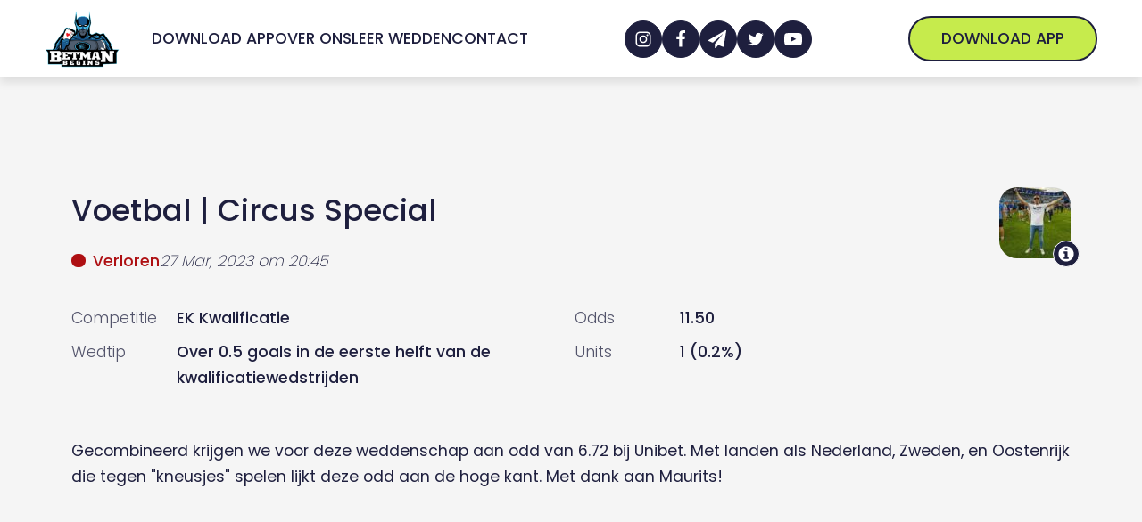

--- FILE ---
content_type: text/html; charset=UTF-8
request_url: https://www.betmanbegins.com/wedtip/circus-special-2/
body_size: 28281
content:
<!DOCTYPE html>
<html lang="nl-NL" prefix="og: https://ogp.me/ns#" >
<head><meta charset="UTF-8"><script>if(navigator.userAgent.match(/MSIE|Internet Explorer/i)||navigator.userAgent.match(/Trident\/7\..*?rv:11/i)){var href=document.location.href;if(!href.match(/[?&]nowprocket/)){if(href.indexOf("?")==-1){if(href.indexOf("#")==-1){document.location.href=href+"?nowprocket=1"}else{document.location.href=href.replace("#","?nowprocket=1#")}}else{if(href.indexOf("#")==-1){document.location.href=href+"&nowprocket=1"}else{document.location.href=href.replace("#","&nowprocket=1#")}}}}</script><script>(()=>{class RocketLazyLoadScripts{constructor(){this.v="1.2.5.1",this.triggerEvents=["keydown","mousedown","mousemove","touchmove","touchstart","touchend","wheel"],this.userEventHandler=this.t.bind(this),this.touchStartHandler=this.i.bind(this),this.touchMoveHandler=this.o.bind(this),this.touchEndHandler=this.h.bind(this),this.clickHandler=this.u.bind(this),this.interceptedClicks=[],this.interceptedClickListeners=[],this.l(this),window.addEventListener("pageshow",(t=>{this.persisted=t.persisted,this.everythingLoaded&&this.m()})),document.addEventListener("DOMContentLoaded",(()=>{this.p()})),this.delayedScripts={normal:[],async:[],defer:[]},this.trash=[],this.allJQueries=[]}k(t){document.hidden?t.t():(this.triggerEvents.forEach((e=>window.addEventListener(e,t.userEventHandler,{passive:!0}))),window.addEventListener("touchstart",t.touchStartHandler,{passive:!0}),window.addEventListener("mousedown",t.touchStartHandler),document.addEventListener("visibilitychange",t.userEventHandler))}_(){this.triggerEvents.forEach((t=>window.removeEventListener(t,this.userEventHandler,{passive:!0}))),document.removeEventListener("visibilitychange",this.userEventHandler)}i(t){"HTML"!==t.target.tagName&&(window.addEventListener("touchend",this.touchEndHandler),window.addEventListener("mouseup",this.touchEndHandler),window.addEventListener("touchmove",this.touchMoveHandler,{passive:!0}),window.addEventListener("mousemove",this.touchMoveHandler),t.target.addEventListener("click",this.clickHandler),this.L(t.target,!0),this.M(t.target,"onclick","rocket-onclick"),this.C())}o(t){window.removeEventListener("touchend",this.touchEndHandler),window.removeEventListener("mouseup",this.touchEndHandler),window.removeEventListener("touchmove",this.touchMoveHandler,{passive:!0}),window.removeEventListener("mousemove",this.touchMoveHandler),t.target.removeEventListener("click",this.clickHandler),this.L(t.target,!1),this.M(t.target,"rocket-onclick","onclick"),this.O()}h(){window.removeEventListener("touchend",this.touchEndHandler),window.removeEventListener("mouseup",this.touchEndHandler),window.removeEventListener("touchmove",this.touchMoveHandler,{passive:!0}),window.removeEventListener("mousemove",this.touchMoveHandler)}u(t){t.target.removeEventListener("click",this.clickHandler),this.L(t.target,!1),this.M(t.target,"rocket-onclick","onclick"),this.interceptedClicks.push(t),t.preventDefault(),t.stopPropagation(),t.stopImmediatePropagation(),this.O()}D(){window.removeEventListener("touchstart",this.touchStartHandler,{passive:!0}),window.removeEventListener("mousedown",this.touchStartHandler),this.interceptedClicks.forEach((t=>{t.target.dispatchEvent(new MouseEvent("click",{view:t.view,bubbles:!0,cancelable:!0}))}))}l(t){EventTarget.prototype.addEventListenerBase=EventTarget.prototype.addEventListener,EventTarget.prototype.addEventListener=function(e,i,o){"click"!==e||t.windowLoaded||i===t.clickHandler||t.interceptedClickListeners.push({target:this,func:i,options:o}),(this||window).addEventListenerBase(e,i,o)}}L(t,e){this.interceptedClickListeners.forEach((i=>{i.target===t&&(e?t.removeEventListener("click",i.func,i.options):t.addEventListener("click",i.func,i.options))})),t.parentNode!==document.documentElement&&this.L(t.parentNode,e)}S(){return new Promise((t=>{this.T?this.O=t:t()}))}C(){this.T=!0}O(){this.T=!1}M(t,e,i){t.hasAttribute&&t.hasAttribute(e)&&(event.target.setAttribute(i,event.target.getAttribute(e)),event.target.removeAttribute(e))}t(){this._(this),"loading"===document.readyState?document.addEventListener("DOMContentLoaded",this.R.bind(this)):this.R()}p(){let t=[];document.querySelectorAll("script[type=rocketlazyloadscript][data-rocket-src]").forEach((e=>{let i=e.getAttribute("data-rocket-src");if(i&&0!==i.indexOf("data:")){0===i.indexOf("//")&&(i=location.protocol+i);try{const o=new URL(i).origin;o!==location.origin&&t.push({src:o,crossOrigin:e.crossOrigin||"module"===e.getAttribute("data-rocket-type")})}catch(t){}}})),t=[...new Map(t.map((t=>[JSON.stringify(t),t]))).values()],this.j(t,"preconnect")}async R(){this.lastBreath=Date.now(),this.P(this),this.F(this),this.q(),this.A(),this.I(),await this.U(this.delayedScripts.normal),await this.U(this.delayedScripts.defer),await this.U(this.delayedScripts.async);try{await this.W(),await this.H(this),await this.J()}catch(t){console.error(t)}window.dispatchEvent(new Event("rocket-allScriptsLoaded")),this.everythingLoaded=!0,this.S().then((()=>{this.D()})),this.N()}A(){document.querySelectorAll("script[type=rocketlazyloadscript]").forEach((t=>{t.hasAttribute("data-rocket-src")?t.hasAttribute("async")&&!1!==t.async?this.delayedScripts.async.push(t):t.hasAttribute("defer")&&!1!==t.defer||"module"===t.getAttribute("data-rocket-type")?this.delayedScripts.defer.push(t):this.delayedScripts.normal.push(t):this.delayedScripts.normal.push(t)}))}async B(t){if(await this.G(),!0!==t.noModule||!("noModule"in HTMLScriptElement.prototype))return new Promise((e=>{let i;function o(){(i||t).setAttribute("data-rocket-status","executed"),e()}try{if(navigator.userAgent.indexOf("Firefox/")>0||""===navigator.vendor)i=document.createElement("script"),[...t.attributes].forEach((t=>{let e=t.nodeName;"type"!==e&&("data-rocket-type"===e&&(e="type"),"data-rocket-src"===e&&(e="src"),i.setAttribute(e,t.nodeValue))})),t.text&&(i.text=t.text),i.hasAttribute("src")?(i.addEventListener("load",o),i.addEventListener("error",(function(){i.setAttribute("data-rocket-status","failed"),e()})),setTimeout((()=>{i.isConnected||e()}),1)):(i.text=t.text,o()),t.parentNode.replaceChild(i,t);else{const i=t.getAttribute("data-rocket-type"),n=t.getAttribute("data-rocket-src");i?(t.type=i,t.removeAttribute("data-rocket-type")):t.removeAttribute("type"),t.addEventListener("load",o),t.addEventListener("error",(function(){t.setAttribute("data-rocket-status","failed"),e()})),n?(t.removeAttribute("data-rocket-src"),t.src=n):t.src="data:text/javascript;base64,"+window.btoa(unescape(encodeURIComponent(t.text)))}}catch(i){t.setAttribute("data-rocket-status","failed"),e()}}));t.setAttribute("data-rocket-status","skipped")}async U(t){const e=t.shift();return e&&e.isConnected?(await this.B(e),this.U(t)):Promise.resolve()}I(){this.j([...this.delayedScripts.normal,...this.delayedScripts.defer,...this.delayedScripts.async],"preload")}j(t,e){var i=document.createDocumentFragment();t.forEach((t=>{const o=t.getAttribute&&t.getAttribute("data-rocket-src")||t.src;if(o){const n=document.createElement("link");n.href=o,n.rel=e,"preconnect"!==e&&(n.as="script"),t.getAttribute&&"module"===t.getAttribute("data-rocket-type")&&(n.crossOrigin=!0),t.crossOrigin&&(n.crossOrigin=t.crossOrigin),t.integrity&&(n.integrity=t.integrity),i.appendChild(n),this.trash.push(n)}})),document.head.appendChild(i)}P(t){let e={};function i(i,o){return e[o].eventsToRewrite.indexOf(i)>=0&&!t.everythingLoaded?"rocket-"+i:i}function o(t,o){!function(t){e[t]||(e[t]={originalFunctions:{add:t.addEventListener,remove:t.removeEventListener},eventsToRewrite:[]},t.addEventListener=function(){arguments[0]=i(arguments[0],t),e[t].originalFunctions.add.apply(t,arguments)},t.removeEventListener=function(){arguments[0]=i(arguments[0],t),e[t].originalFunctions.remove.apply(t,arguments)})}(t),e[t].eventsToRewrite.push(o)}function n(e,i){let o=e[i];e[i]=null,Object.defineProperty(e,i,{get:()=>o||function(){},set(n){t.everythingLoaded?o=n:e["rocket"+i]=o=n}})}o(document,"DOMContentLoaded"),o(window,"DOMContentLoaded"),o(window,"load"),o(window,"pageshow"),o(document,"readystatechange"),n(document,"onreadystatechange"),n(window,"onload"),n(window,"onpageshow")}F(t){let e;function i(e){return t.everythingLoaded?e:e.split(" ").map((t=>"load"===t||0===t.indexOf("load.")?"rocket-jquery-load":t)).join(" ")}function o(o){if(o&&o.fn&&!t.allJQueries.includes(o)){o.fn.ready=o.fn.init.prototype.ready=function(e){return t.domReadyFired?e.bind(document)(o):document.addEventListener("rocket-DOMContentLoaded",(()=>e.bind(document)(o))),o([])};const e=o.fn.on;o.fn.on=o.fn.init.prototype.on=function(){return this[0]===window&&("string"==typeof arguments[0]||arguments[0]instanceof String?arguments[0]=i(arguments[0]):"object"==typeof arguments[0]&&Object.keys(arguments[0]).forEach((t=>{const e=arguments[0][t];delete arguments[0][t],arguments[0][i(t)]=e}))),e.apply(this,arguments),this},t.allJQueries.push(o)}e=o}o(window.jQuery),Object.defineProperty(window,"jQuery",{get:()=>e,set(t){o(t)}})}async H(t){const e=document.querySelector("script[data-webpack]");e&&(await async function(){return new Promise((t=>{e.addEventListener("load",t),e.addEventListener("error",t)}))}(),await t.K(),await t.H(t))}async W(){this.domReadyFired=!0,await this.G(),document.dispatchEvent(new Event("rocket-readystatechange")),await this.G(),document.rocketonreadystatechange&&document.rocketonreadystatechange(),await this.G(),document.dispatchEvent(new Event("rocket-DOMContentLoaded")),await this.G(),window.dispatchEvent(new Event("rocket-DOMContentLoaded"))}async J(){await this.G(),document.dispatchEvent(new Event("rocket-readystatechange")),await this.G(),document.rocketonreadystatechange&&document.rocketonreadystatechange(),await this.G(),window.dispatchEvent(new Event("rocket-load")),await this.G(),window.rocketonload&&window.rocketonload(),await this.G(),this.allJQueries.forEach((t=>t(window).trigger("rocket-jquery-load"))),await this.G();const t=new Event("rocket-pageshow");t.persisted=this.persisted,window.dispatchEvent(t),await this.G(),window.rocketonpageshow&&window.rocketonpageshow({persisted:this.persisted}),this.windowLoaded=!0}m(){document.onreadystatechange&&document.onreadystatechange(),window.onload&&window.onload(),window.onpageshow&&window.onpageshow({persisted:this.persisted})}q(){const t=new Map;document.write=document.writeln=function(e){const i=document.currentScript;i||console.error("WPRocket unable to document.write this: "+e);const o=document.createRange(),n=i.parentElement;let s=t.get(i);void 0===s&&(s=i.nextSibling,t.set(i,s));const c=document.createDocumentFragment();o.setStart(c,0),c.appendChild(o.createContextualFragment(e)),n.insertBefore(c,s)}}async G(){Date.now()-this.lastBreath>45&&(await this.K(),this.lastBreath=Date.now())}async K(){return document.hidden?new Promise((t=>setTimeout(t))):new Promise((t=>requestAnimationFrame(t)))}N(){this.trash.forEach((t=>t.remove()))}static run(){const t=new RocketLazyLoadScripts;t.k(t)}}RocketLazyLoadScripts.run()})();</script>

<meta name="viewport" content="width=device-width, initial-scale=1.0">



<title>Circus Special - Betmanbegins</title>
<meta name="description" content="Gecombineerd krijgen we voor deze weddenschap aan odd van 6.72 bij Unibet. Met landen als Nederland, Zweden, en Oostenrijk die tegen &quot;kneusjes&quot; spelen lijkt"/>
<meta name="robots" content="follow, index, max-snippet:-1, max-video-preview:-1, max-image-preview:large"/>
<link rel="canonical" href="https://www.betmanbegins.com/wedtip/circus-special-2/" />
<meta property="og:locale" content="nl_NL" />
<meta property="og:type" content="article" />
<meta property="og:title" content="Circus Special - Betmanbegins" />
<meta property="og:description" content="Gecombineerd krijgen we voor deze weddenschap aan odd van 6.72 bij Unibet. Met landen als Nederland, Zweden, en Oostenrijk die tegen &quot;kneusjes&quot; spelen lijkt" />
<meta property="og:url" content="https://www.betmanbegins.com/wedtip/circus-special-2/" />
<meta property="og:site_name" content="Betmanbegins" />
<meta property="article:publisher" content="https://www.facebook.com/groups/betmanbegins" />
<meta property="og:updated_time" content="2023-03-27T21:32:10+02:00" />
<meta property="og:image" content="https://www.betmanbegins.com/wp-content/uploads/2022/05/Betmanbegins-Logo2.png" />
<meta property="og:image:secure_url" content="https://www.betmanbegins.com/wp-content/uploads/2022/05/Betmanbegins-Logo2.png" />
<meta property="og:image:width" content="1055" />
<meta property="og:image:height" content="865" />
<meta property="og:image:alt" content="Circus Special" />
<meta property="og:image:type" content="image/png" />
<meta property="article:published_time" content="2023-03-27T17:55:33+02:00" />
<meta property="article:modified_time" content="2023-03-27T21:32:10+02:00" />
<meta name="twitter:card" content="summary_large_image" />
<meta name="twitter:title" content="Circus Special - Betmanbegins" />
<meta name="twitter:description" content="Gecombineerd krijgen we voor deze weddenschap aan odd van 6.72 bij Unibet. Met landen als Nederland, Zweden, en Oostenrijk die tegen &quot;kneusjes&quot; spelen lijkt" />
<meta name="twitter:site" content="@betmanbegins" />
<meta name="twitter:creator" content="@betmanbegins" />
<meta name="twitter:image" content="https://www.betmanbegins.com/wp-content/uploads/2022/05/Betmanbegins-Logo2.png" />
<meta name="twitter:label1" content="Geschreven door" />
<meta name="twitter:data1" content="Robin" />
<meta name="twitter:label2" content="Tijd om te lezen" />
<meta name="twitter:data2" content="Minder dan een minuut" />
<script type="application/ld+json" class="rank-math-schema-pro">{"@context":"https://schema.org","@graph":[{"@type":["NewsMediaOrganization","Organization"],"@id":"https://www.betmanbegins.com/#organization","name":"Betmanbegins","url":"https://www.betmanbegins.com","sameAs":["https://www.facebook.com/groups/betmanbegins","https://twitter.com/betmanbegins"],"email":"info@betmanbegins.be","logo":{"@type":"ImageObject","@id":"https://www.betmanbegins.com/#logo","url":"https://www.betmanbegins.com/wp-content/uploads/2022/02/betmanbegins-nav-logo.png","contentUrl":"https://www.betmanbegins.com/wp-content/uploads/2022/02/betmanbegins-nav-logo.png","caption":"Betmanbegins","inLanguage":"nl-NL","width":"1055","height":"865"}},{"@type":"WebSite","@id":"https://www.betmanbegins.com/#website","url":"https://www.betmanbegins.com","name":"Betmanbegins","publisher":{"@id":"https://www.betmanbegins.com/#organization"},"inLanguage":"nl-NL"},{"@type":"ImageObject","@id":"https://www.betmanbegins.com/wp-content/uploads/2022/05/Betmanbegins-Logo2.png","url":"https://www.betmanbegins.com/wp-content/uploads/2022/05/Betmanbegins-Logo2.png","width":"1055","height":"865","inLanguage":"nl-NL"},{"@type":"WebPage","@id":"https://www.betmanbegins.com/wedtip/circus-special-2/#webpage","url":"https://www.betmanbegins.com/wedtip/circus-special-2/","name":"Circus Special - Betmanbegins","datePublished":"2023-03-27T17:55:33+02:00","dateModified":"2023-03-27T21:32:10+02:00","isPartOf":{"@id":"https://www.betmanbegins.com/#website"},"primaryImageOfPage":{"@id":"https://www.betmanbegins.com/wp-content/uploads/2022/05/Betmanbegins-Logo2.png"},"inLanguage":"nl-NL"},{"@type":"Person","@id":"https://www.betmanbegins.com/team/robin/","name":"Robin","url":"https://www.betmanbegins.com/team/robin/","image":{"@type":"ImageObject","@id":"https://secure.gravatar.com/avatar/3b63dd741a5f0319c02ae75a93f00225756d47c71d43177f422374a20b6e4167?s=96&amp;d=mm&amp;r=g","url":"https://secure.gravatar.com/avatar/3b63dd741a5f0319c02ae75a93f00225756d47c71d43177f422374a20b6e4167?s=96&amp;d=mm&amp;r=g","caption":"Robin","inLanguage":"nl-NL"},"worksFor":{"@id":"https://www.betmanbegins.com/#organization"}},{"@type":"Article","headline":"Circus Special - Betmanbegins","datePublished":"2023-03-27T17:55:33+02:00","dateModified":"2023-03-27T21:32:10+02:00","articleSection":"Circus","author":{"@id":"https://www.betmanbegins.com/team/robin/","name":"Robin"},"publisher":{"@id":"https://www.betmanbegins.com/#organization"},"description":"Gecombineerd krijgen we voor deze weddenschap aan odd van 6.72 bij Unibet. Met landen als Nederland, Zweden, en Oostenrijk die tegen &quot;kneusjes&quot; spelen lijkt","name":"Circus Special - Betmanbegins","@id":"https://www.betmanbegins.com/wedtip/circus-special-2/#richSnippet","isPartOf":{"@id":"https://www.betmanbegins.com/wedtip/circus-special-2/#webpage"},"image":{"@id":"https://www.betmanbegins.com/wp-content/uploads/2022/05/Betmanbegins-Logo2.png"},"inLanguage":"nl-NL","mainEntityOfPage":{"@id":"https://www.betmanbegins.com/wedtip/circus-special-2/#webpage"}}]}</script>


<link rel='dns-prefetch' href='//www.google-analytics.com' />
<link rel='dns-prefetch' href='//ipwhois.app' />
<link rel="alternate" type="application/rss+xml" title="Betmanbegins &raquo; feed" href="https://www.betmanbegins.com/feed/" />
<style id='wp-img-auto-sizes-contain-inline-css'>
img:is([sizes=auto i],[sizes^="auto," i]){contain-intrinsic-size:3000px 1500px}
/*# sourceURL=wp-img-auto-sizes-contain-inline-css */
</style>
<link   rel='preload' as='style' data-wpacu-preload-it-async='1' rel="preload" as="font" href="https://www.betmanbegins.com/wp-content/uploads/2022/01/poppins-300.woff2" type="font/woff" crossorigin>
<link   rel='preload' as='style' data-wpacu-preload-it-async='1' rel="preload" as="font" href="https://www.betmanbegins.com/wp-content/uploads/2022/02/poppins-200.woff2" type="font/woff2" crossorigin>
<link   rel='preload' as='style' data-wpacu-preload-it-async='1' rel="preload" as="font" href="https://www.betmanbegins.com/wp-content/uploads/2022/01/poppins-300.woff2" type="font/woff2" crossorigin>
<link   rel='preload' as='style' data-wpacu-preload-it-async='1' rel="preload" as="font" href="https://www.betmanbegins.com/wp-content/uploads/2022/01/poppins-400.woff2" type="font/woff2" crossorigin>
<link   rel='preload' as='style' data-wpacu-preload-it-async='1' rel="preload" as="font" href="https://www.betmanbegins.com/wp-content/uploads/2022/01/poppins-500.woff2" type="font/woff2" crossorigin>
<link data-minify="1"   rel='preload' as='style' data-wpacu-preload-it-async='1' onload="this.onload=null;this.rel='stylesheet'" id='wpacu-preload-oxy-font-manager-custom-fonts-css' href='https://www.betmanbegins.com/wp-content/cache/min/1/wp-content/uploads/oxy-font-manager/oxy-font-manager.css?ver=1713897913' media='all' />
<style id='classic-theme-styles-inline-css'>
/*! This file is auto-generated */
.wp-block-button__link{color:#fff;background-color:#32373c;border-radius:9999px;box-shadow:none;text-decoration:none;padding:calc(.667em + 2px) calc(1.333em + 2px);font-size:1.125em}.wp-block-file__button{background:#32373c;color:#fff;text-decoration:none}
/*# sourceURL=/wp-includes/css/classic-themes.min.css */
</style>
<style   data-wpacu-inline-css-file='1'>
.is-style-wedtip-heading{position:relative}.is-style-wedtip-heading:before{content:"";display:block;position:absolute;background-image:url(/wp-content/plugins/development-plugin/assets/styles/../images/star-solid.svg);background-repeat:no-repeat;background-size:contain;background-position:center;margin-left:calc(-25px - clamp(10px,.625rem + (1vw - 3.2px)*.7813,20px));top:calc(70px + var(--xs-space)*2 + var(--l-space) - 1px);height:28px;width:28px}@media only screen and (max-width: 910px){.is-style-wedtip-heading:before{position:relative;display:inline-block;top:initial;margin-left:0px;vertical-align:top;margin-right:var(--xs-space);height:26px;width:26px}}

</style>
<style id='global-styles-inline-css'>
:root{--wp--preset--aspect-ratio--square: 1;--wp--preset--aspect-ratio--4-3: 4/3;--wp--preset--aspect-ratio--3-4: 3/4;--wp--preset--aspect-ratio--3-2: 3/2;--wp--preset--aspect-ratio--2-3: 2/3;--wp--preset--aspect-ratio--16-9: 16/9;--wp--preset--aspect-ratio--9-16: 9/16;--wp--preset--color--black: #000000;--wp--preset--color--cyan-bluish-gray: #abb8c3;--wp--preset--color--white: #ffffff;--wp--preset--color--pale-pink: #f78da7;--wp--preset--color--vivid-red: #cf2e2e;--wp--preset--color--luminous-vivid-orange: #ff6900;--wp--preset--color--luminous-vivid-amber: #fcb900;--wp--preset--color--light-green-cyan: #7bdcb5;--wp--preset--color--vivid-green-cyan: #00d084;--wp--preset--color--pale-cyan-blue: #8ed1fc;--wp--preset--color--vivid-cyan-blue: #0693e3;--wp--preset--color--vivid-purple: #9b51e0;--wp--preset--color--base: #ffffff;--wp--preset--color--contrast: #000000;--wp--preset--color--primary: #9DFF20;--wp--preset--color--secondary: #345C00;--wp--preset--color--tertiary: #F6F6F6;--wp--preset--gradient--vivid-cyan-blue-to-vivid-purple: linear-gradient(135deg,rgb(6,147,227) 0%,rgb(155,81,224) 100%);--wp--preset--gradient--light-green-cyan-to-vivid-green-cyan: linear-gradient(135deg,rgb(122,220,180) 0%,rgb(0,208,130) 100%);--wp--preset--gradient--luminous-vivid-amber-to-luminous-vivid-orange: linear-gradient(135deg,rgb(252,185,0) 0%,rgb(255,105,0) 100%);--wp--preset--gradient--luminous-vivid-orange-to-vivid-red: linear-gradient(135deg,rgb(255,105,0) 0%,rgb(207,46,46) 100%);--wp--preset--gradient--very-light-gray-to-cyan-bluish-gray: linear-gradient(135deg,rgb(238,238,238) 0%,rgb(169,184,195) 100%);--wp--preset--gradient--cool-to-warm-spectrum: linear-gradient(135deg,rgb(74,234,220) 0%,rgb(151,120,209) 20%,rgb(207,42,186) 40%,rgb(238,44,130) 60%,rgb(251,105,98) 80%,rgb(254,248,76) 100%);--wp--preset--gradient--blush-light-purple: linear-gradient(135deg,rgb(255,206,236) 0%,rgb(152,150,240) 100%);--wp--preset--gradient--blush-bordeaux: linear-gradient(135deg,rgb(254,205,165) 0%,rgb(254,45,45) 50%,rgb(107,0,62) 100%);--wp--preset--gradient--luminous-dusk: linear-gradient(135deg,rgb(255,203,112) 0%,rgb(199,81,192) 50%,rgb(65,88,208) 100%);--wp--preset--gradient--pale-ocean: linear-gradient(135deg,rgb(255,245,203) 0%,rgb(182,227,212) 50%,rgb(51,167,181) 100%);--wp--preset--gradient--electric-grass: linear-gradient(135deg,rgb(202,248,128) 0%,rgb(113,206,126) 100%);--wp--preset--gradient--midnight: linear-gradient(135deg,rgb(2,3,129) 0%,rgb(40,116,252) 100%);--wp--preset--font-size--small: clamp(0.875rem, 0.875rem + ((1vw - 0.2rem) * 0.227), 1rem);--wp--preset--font-size--medium: clamp(1rem, 1rem + ((1vw - 0.2rem) * 0.227), 1.125rem);--wp--preset--font-size--large: clamp(1.75rem, 1.75rem + ((1vw - 0.2rem) * 0.227), 1.875rem);--wp--preset--font-size--x-large: 2.25rem;--wp--preset--font-size--xx-large: clamp(6.1rem, 6.1rem + ((1vw - 0.2rem) * 7.091), 10rem);--wp--preset--font-family--dm-sans: "DM Sans", sans-serif;--wp--preset--font-family--ibm-plex-mono: 'IBM Plex Mono', monospace;--wp--preset--font-family--inter: "Inter", sans-serif;--wp--preset--font-family--system-font: -apple-system,BlinkMacSystemFont,"Segoe UI",Roboto,Oxygen-Sans,Ubuntu,Cantarell,"Helvetica Neue",sans-serif;--wp--preset--font-family--source-serif-pro: "Source Serif Pro", serif;--wp--preset--spacing--20: 0.44rem;--wp--preset--spacing--30: clamp(1.5rem, 5vw, 2rem);--wp--preset--spacing--40: clamp(1.8rem, 1.8rem + ((1vw - 0.48rem) * 2.885), 3rem);--wp--preset--spacing--50: clamp(2.5rem, 8vw, 4.5rem);--wp--preset--spacing--60: clamp(3.75rem, 10vw, 7rem);--wp--preset--spacing--70: clamp(5rem, 5.25rem + ((1vw - 0.48rem) * 9.096), 8rem);--wp--preset--spacing--80: clamp(7rem, 14vw, 11rem);--wp--preset--shadow--natural: 6px 6px 9px rgba(0, 0, 0, 0.2);--wp--preset--shadow--deep: 12px 12px 50px rgba(0, 0, 0, 0.4);--wp--preset--shadow--sharp: 6px 6px 0px rgba(0, 0, 0, 0.2);--wp--preset--shadow--outlined: 6px 6px 0px -3px rgb(255, 255, 255), 6px 6px rgb(0, 0, 0);--wp--preset--shadow--crisp: 6px 6px 0px rgb(0, 0, 0);}:root :where(.is-layout-flow) > :first-child{margin-block-start: 0;}:root :where(.is-layout-flow) > :last-child{margin-block-end: 0;}:root :where(.is-layout-flow) > *{margin-block-start: 1.5rem;margin-block-end: 0;}:root :where(.is-layout-constrained) > :first-child{margin-block-start: 0;}:root :where(.is-layout-constrained) > :last-child{margin-block-end: 0;}:root :where(.is-layout-constrained) > *{margin-block-start: 1.5rem;margin-block-end: 0;}:root :where(.is-layout-flex){gap: 1.5rem;}:root :where(.is-layout-grid){gap: 1.5rem;}body .is-layout-flex{display: flex;}.is-layout-flex{flex-wrap: wrap;align-items: center;}.is-layout-flex > :is(*, div){margin: 0;}body .is-layout-grid{display: grid;}.is-layout-grid > :is(*, div){margin: 0;}.has-black-color{color: var(--wp--preset--color--black) !important;}.has-cyan-bluish-gray-color{color: var(--wp--preset--color--cyan-bluish-gray) !important;}.has-white-color{color: var(--wp--preset--color--white) !important;}.has-pale-pink-color{color: var(--wp--preset--color--pale-pink) !important;}.has-vivid-red-color{color: var(--wp--preset--color--vivid-red) !important;}.has-luminous-vivid-orange-color{color: var(--wp--preset--color--luminous-vivid-orange) !important;}.has-luminous-vivid-amber-color{color: var(--wp--preset--color--luminous-vivid-amber) !important;}.has-light-green-cyan-color{color: var(--wp--preset--color--light-green-cyan) !important;}.has-vivid-green-cyan-color{color: var(--wp--preset--color--vivid-green-cyan) !important;}.has-pale-cyan-blue-color{color: var(--wp--preset--color--pale-cyan-blue) !important;}.has-vivid-cyan-blue-color{color: var(--wp--preset--color--vivid-cyan-blue) !important;}.has-vivid-purple-color{color: var(--wp--preset--color--vivid-purple) !important;}.has-black-background-color{background-color: var(--wp--preset--color--black) !important;}.has-cyan-bluish-gray-background-color{background-color: var(--wp--preset--color--cyan-bluish-gray) !important;}.has-white-background-color{background-color: var(--wp--preset--color--white) !important;}.has-pale-pink-background-color{background-color: var(--wp--preset--color--pale-pink) !important;}.has-vivid-red-background-color{background-color: var(--wp--preset--color--vivid-red) !important;}.has-luminous-vivid-orange-background-color{background-color: var(--wp--preset--color--luminous-vivid-orange) !important;}.has-luminous-vivid-amber-background-color{background-color: var(--wp--preset--color--luminous-vivid-amber) !important;}.has-light-green-cyan-background-color{background-color: var(--wp--preset--color--light-green-cyan) !important;}.has-vivid-green-cyan-background-color{background-color: var(--wp--preset--color--vivid-green-cyan) !important;}.has-pale-cyan-blue-background-color{background-color: var(--wp--preset--color--pale-cyan-blue) !important;}.has-vivid-cyan-blue-background-color{background-color: var(--wp--preset--color--vivid-cyan-blue) !important;}.has-vivid-purple-background-color{background-color: var(--wp--preset--color--vivid-purple) !important;}.has-black-border-color{border-color: var(--wp--preset--color--black) !important;}.has-cyan-bluish-gray-border-color{border-color: var(--wp--preset--color--cyan-bluish-gray) !important;}.has-white-border-color{border-color: var(--wp--preset--color--white) !important;}.has-pale-pink-border-color{border-color: var(--wp--preset--color--pale-pink) !important;}.has-vivid-red-border-color{border-color: var(--wp--preset--color--vivid-red) !important;}.has-luminous-vivid-orange-border-color{border-color: var(--wp--preset--color--luminous-vivid-orange) !important;}.has-luminous-vivid-amber-border-color{border-color: var(--wp--preset--color--luminous-vivid-amber) !important;}.has-light-green-cyan-border-color{border-color: var(--wp--preset--color--light-green-cyan) !important;}.has-vivid-green-cyan-border-color{border-color: var(--wp--preset--color--vivid-green-cyan) !important;}.has-pale-cyan-blue-border-color{border-color: var(--wp--preset--color--pale-cyan-blue) !important;}.has-vivid-cyan-blue-border-color{border-color: var(--wp--preset--color--vivid-cyan-blue) !important;}.has-vivid-purple-border-color{border-color: var(--wp--preset--color--vivid-purple) !important;}.has-vivid-cyan-blue-to-vivid-purple-gradient-background{background: var(--wp--preset--gradient--vivid-cyan-blue-to-vivid-purple) !important;}.has-light-green-cyan-to-vivid-green-cyan-gradient-background{background: var(--wp--preset--gradient--light-green-cyan-to-vivid-green-cyan) !important;}.has-luminous-vivid-amber-to-luminous-vivid-orange-gradient-background{background: var(--wp--preset--gradient--luminous-vivid-amber-to-luminous-vivid-orange) !important;}.has-luminous-vivid-orange-to-vivid-red-gradient-background{background: var(--wp--preset--gradient--luminous-vivid-orange-to-vivid-red) !important;}.has-very-light-gray-to-cyan-bluish-gray-gradient-background{background: var(--wp--preset--gradient--very-light-gray-to-cyan-bluish-gray) !important;}.has-cool-to-warm-spectrum-gradient-background{background: var(--wp--preset--gradient--cool-to-warm-spectrum) !important;}.has-blush-light-purple-gradient-background{background: var(--wp--preset--gradient--blush-light-purple) !important;}.has-blush-bordeaux-gradient-background{background: var(--wp--preset--gradient--blush-bordeaux) !important;}.has-luminous-dusk-gradient-background{background: var(--wp--preset--gradient--luminous-dusk) !important;}.has-pale-ocean-gradient-background{background: var(--wp--preset--gradient--pale-ocean) !important;}.has-electric-grass-gradient-background{background: var(--wp--preset--gradient--electric-grass) !important;}.has-midnight-gradient-background{background: var(--wp--preset--gradient--midnight) !important;}.has-small-font-size{font-size: var(--wp--preset--font-size--small) !important;}.has-medium-font-size{font-size: var(--wp--preset--font-size--medium) !important;}.has-large-font-size{font-size: var(--wp--preset--font-size--large) !important;}.has-x-large-font-size{font-size: var(--wp--preset--font-size--x-large) !important;}
/*# sourceURL=global-styles-inline-css */
</style>
<link   rel='preload' as='style' data-wpacu-preload-it-async='1' onload="this.onload=null;this.rel='stylesheet'" id='wpacu-preload-development-css' href='https://www.betmanbegins.com/wp-content/plugins/development-plugin/assets/styles/main-min.css?ver=6.9' media='all' />
<link data-minify="1"   rel='preload' as='style' data-wpacu-preload-it-async='1' onload="this.onload=null;this.rel='stylesheet'" id='wpacu-preload-oxygen-css' href='https://www.betmanbegins.com/wp-content/cache/min/1/wp-content/plugins/oxygen/component-framework/oxygen.css?ver=1713897913' media='all' />
<style id='rocket-lazyload-inline-css'>
.rll-youtube-player{position:relative;padding-bottom:56.23%;height:0;overflow:hidden;max-width:100%;}.rll-youtube-player:focus-within{outline: 2px solid currentColor;outline-offset: 5px;}.rll-youtube-player iframe{position:absolute;top:0;left:0;width:100%;height:100%;z-index:100;background:0 0}.rll-youtube-player img{bottom:0;display:block;left:0;margin:auto;max-width:100%;width:100%;position:absolute;right:0;top:0;border:none;height:auto;-webkit-transition:.4s all;-moz-transition:.4s all;transition:.4s all}.rll-youtube-player img:hover{-webkit-filter:brightness(75%)}.rll-youtube-player .play{height:100%;width:100%;left:0;top:0;position:absolute;background:url(https://www.betmanbegins.com/wp-content/plugins/wp-rocket/assets/img/youtube.png) no-repeat center;background-color: transparent !important;cursor:pointer;border:none;}.wp-embed-responsive .wp-has-aspect-ratio .rll-youtube-player{position:absolute;padding-bottom:0;width:100%;height:100%;top:0;bottom:0;left:0;right:0}
/*# sourceURL=rocket-lazyload-inline-css */
</style>



<style class='wp-fonts-local'>
@font-face{font-family:"DM Sans";font-style:normal;font-weight:400;font-display:fallback;src:url('https://www.betmanbegins.com/wp-content/themes/oxygen-is-not-a-theme/assets/fonts/dm-sans/DMSans-Regular.woff2') format('woff2');font-stretch:normal;}
@font-face{font-family:"DM Sans";font-style:italic;font-weight:400;font-display:fallback;src:url('https://www.betmanbegins.com/wp-content/themes/oxygen-is-not-a-theme/assets/fonts/dm-sans/DMSans-Regular-Italic.woff2') format('woff2');font-stretch:normal;}
@font-face{font-family:"DM Sans";font-style:normal;font-weight:700;font-display:fallback;src:url('https://www.betmanbegins.com/wp-content/themes/oxygen-is-not-a-theme/assets/fonts/dm-sans/DMSans-Bold.woff2') format('woff2');font-stretch:normal;}
@font-face{font-family:"DM Sans";font-style:italic;font-weight:700;font-display:fallback;src:url('https://www.betmanbegins.com/wp-content/themes/oxygen-is-not-a-theme/assets/fonts/dm-sans/DMSans-Bold-Italic.woff2') format('woff2');font-stretch:normal;}
@font-face{font-family:"IBM Plex Mono";font-style:normal;font-weight:300;font-display:block;src:url('https://www.betmanbegins.com/wp-content/themes/oxygen-is-not-a-theme/assets/fonts/ibm-plex-mono/IBMPlexMono-Light.woff2') format('woff2');font-stretch:normal;}
@font-face{font-family:"IBM Plex Mono";font-style:normal;font-weight:400;font-display:block;src:url('https://www.betmanbegins.com/wp-content/themes/oxygen-is-not-a-theme/assets/fonts/ibm-plex-mono/IBMPlexMono-Regular.woff2') format('woff2');font-stretch:normal;}
@font-face{font-family:"IBM Plex Mono";font-style:italic;font-weight:400;font-display:block;src:url('https://www.betmanbegins.com/wp-content/themes/oxygen-is-not-a-theme/assets/fonts/ibm-plex-mono/IBMPlexMono-Italic.woff2') format('woff2');font-stretch:normal;}
@font-face{font-family:"IBM Plex Mono";font-style:normal;font-weight:700;font-display:block;src:url('https://www.betmanbegins.com/wp-content/themes/oxygen-is-not-a-theme/assets/fonts/ibm-plex-mono/IBMPlexMono-Bold.woff2') format('woff2');font-stretch:normal;}
@font-face{font-family:Inter;font-style:normal;font-weight:200 900;font-display:fallback;src:url('https://www.betmanbegins.com/wp-content/themes/oxygen-is-not-a-theme/assets/fonts/inter/Inter-VariableFont_slnt,wght.ttf') format('truetype');font-stretch:normal;}
@font-face{font-family:"Source Serif Pro";font-style:normal;font-weight:200 900;font-display:fallback;src:url('https://www.betmanbegins.com/wp-content/themes/oxygen-is-not-a-theme/assets/fonts/source-serif-pro/SourceSerif4Variable-Roman.ttf.woff2') format('woff2');font-stretch:normal;}
@font-face{font-family:"Source Serif Pro";font-style:italic;font-weight:200 900;font-display:fallback;src:url('https://www.betmanbegins.com/wp-content/themes/oxygen-is-not-a-theme/assets/fonts/source-serif-pro/SourceSerif4Variable-Italic.ttf.woff2') format('woff2');font-stretch:normal;}
</style>
<link rel="icon" href="https://www.betmanbegins.com/wp-content/uploads/2022/05/cropped-Betmanbegins-Logo2-52x52.png" sizes="32x32" />
<link rel="icon" href="https://www.betmanbegins.com/wp-content/uploads/2022/05/cropped-Betmanbegins-Logo2-300x300.png" sizes="192x192" />
<link rel="apple-touch-icon" href="https://www.betmanbegins.com/wp-content/uploads/2022/05/cropped-Betmanbegins-Logo2-300x300.png" />
<meta name="msapplication-TileImage" content="https://www.betmanbegins.com/wp-content/uploads/2022/05/cropped-Betmanbegins-Logo2-300x300.png" />
<link data-minify="1" rel='stylesheet' id='oxygen-cache-977-css' href='https://www.betmanbegins.com/wp-content/cache/min/1/wp-content/uploads/oxygen/css/977.css?ver=1713897914' media='all' />
<style   data-wpacu-inline-css-file='1'>
#text_block-15-16723{useCustomTag:true}#link_button-16-16723{}#link_button-16-16723:hover{}#link_button-16-16723:hover{background-color:rgba(0,0,0,0)}
</style>
<link data-minify="1" rel='stylesheet' id='oxygen-cache-22-css' href='https://www.betmanbegins.com/wp-content/cache/min/1/wp-content/uploads/oxygen/css/22.css?ver=1713897913' media='all' />
<link data-minify="1" rel='stylesheet' id='oxygen-cache-18130-css' href='https://www.betmanbegins.com/wp-content/cache/min/1/wp-content/uploads/oxygen/css/18130.css?ver=1713897914' media='all' />
<link data-minify="1"   rel='preload' as='style' data-wpacu-preload-it-async='1' onload="this.onload=null;this.rel='stylesheet'" id='wpacu-preload-oxygen-universal-styles-css' href='https://www.betmanbegins.com/wp-content/cache/min/1/wp-content/uploads/oxygen/css/universal.css?ver=1713897913' media='all' />
<noscript><style id="rocket-lazyload-nojs-css">.rll-youtube-player, [data-lazy-src]{display:none !important;}</style></noscript>
</head>
<body class="wp-singular wedtip-template-default single single-wedtip postid-21488 wp-embed-responsive wp-theme-oxygen-is-not-a-theme  oxygen-body" >
<script   src="https://www.betmanbegins.com/wp-includes/js/jquery/jquery.min.js?ver=3.7.1" id="jquery-core-js" defer></script>
<script id="google_gtagjs" src="https://www.betmanbegins.com/?local_ga_js=1bf32294b034f8d498fd7dba63ea8838" async></script>
<script id="google_gtagjs-inline">
window.dataLayer = window.dataLayer || [];function gtag(){dataLayer.push(arguments);}gtag('js', new Date());gtag('config', 'G-296MQVTYGX', {} );
</script>
<script type="rocketlazyloadscript" id="wpacu-preload-async-css-fallback">
/*! LoadCSS. [c]2020 Filament Group, Inc. MIT License */
/* This file is meant as a standalone workflow for
- testing support for link[rel=preload]
- enabling async CSS loading in browsers that do not support rel=preload
- applying rel preload css once loaded, whether supported or not.
*/
(function(w){"use strict";var wpacuLoadCSS=function(href,before,media,attributes){var doc=w.document;var ss=doc.createElement('link');var ref;if(before){ref=before}else{var refs=(doc.body||doc.getElementsByTagName('head')[0]).childNodes;ref=refs[refs.length-1]}
var sheets=doc.styleSheets;if(attributes){for(var attributeName in attributes){if(attributes.hasOwnProperty(attributeName)){ss.setAttribute(attributeName,attributes[attributeName])}}}
ss.rel="stylesheet";ss.href=href;ss.media="only x";function ready(cb){if(doc.body){return cb()}
setTimeout(function(){ready(cb)})}
ready(function(){ref.parentNode.insertBefore(ss,(before?ref:ref.nextSibling))});var onwpaculoadcssdefined=function(cb){var resolvedHref=ss.href;var i=sheets.length;while(i--){if(sheets[i].href===resolvedHref){return cb()}}
setTimeout(function(){onwpaculoadcssdefined(cb)})};function wpacuLoadCB(){if(ss.addEventListener){ss.removeEventListener("load",wpacuLoadCB)}
ss.media=media||"all"}
if(ss.addEventListener){ss.addEventListener("load",wpacuLoadCB)}
ss.onwpaculoadcssdefined=onwpaculoadcssdefined;onwpaculoadcssdefined(wpacuLoadCB);return ss};if(typeof exports!=="undefined"){exports.wpacuLoadCSS=wpacuLoadCSS}else{w.wpacuLoadCSS=wpacuLoadCSS}}(typeof global!=="undefined"?global:this))
</script>




						<div id="header-spacer" class="ct-div-block c-padding-bottom-xs c-padding-top-xs" ><div id="text_block-104-22" class="ct-text-block" ><br></div></div><header id="header-bar" class="ct-div-block c-padding-top-xs c-padding-bottom-xs" ><div id="div_block-79-22" class="ct-div-block margin-x-auto c-full-width c-section-padding-left c-section-padding-right primary-dark-text text-sm" ><div id="div_block-86-22" class="ct-div-block" ><a id="link-150-22" class="ct-link" href="/"   ><img  id="image-8-22" alt="" src="data:image/svg+xml,%3Csvg%20xmlns='http://www.w3.org/2000/svg'%20viewBox='0%200%200%200'%3E%3C/svg%3E" class="ct-image " data-lazy-srcset="https://www.betmanbegins.com/wp-content/uploads/2022/02/betmanbegins-nav-logo-150x123.png 150w, https://www.betmanbegins.com/wp-content/uploads/2022/02/betmanbegins-nav-logo-52x43.png 52w, https://www.betmanbegins.com/wp-content/uploads/2022/02/betmanbegins-nav-logo-80x66.png 80w, https://www.betmanbegins.com/wp-content/uploads/2022/02/betmanbegins-nav-logo-100x82.png 100w" data-lazy-sizes="(max-width: 150px) 100vw, 150px" data-lazy-src="https://www.betmanbegins.com/wp-content/uploads/2022/02/betmanbegins-nav-logo-150x123.png" /><noscript><img  id="image-8-22" alt="" src="https://www.betmanbegins.com/wp-content/uploads/2022/02/betmanbegins-nav-logo-150x123.png" class="ct-image " srcset="https://www.betmanbegins.com/wp-content/uploads/2022/02/betmanbegins-nav-logo-150x123.png 150w, https://www.betmanbegins.com/wp-content/uploads/2022/02/betmanbegins-nav-logo-52x43.png 52w, https://www.betmanbegins.com/wp-content/uploads/2022/02/betmanbegins-nav-logo-80x66.png 80w, https://www.betmanbegins.com/wp-content/uploads/2022/02/betmanbegins-nav-logo-100x82.png 100w" sizes="(max-width: 150px) 100vw, 150px" /></noscript></a><div id="div_block-92-22" class="ct-div-block c-margin-left-m c-uppercase weight-500 c-columns-gap-m hide-xl" ><a id="link_text-93-22" class="ct-link-text e-nav-link" href="/download-de-betmanbegins-app/"   >Download App</a><a id="link_text-95-22" class="ct-link-text e-nav-link" href="/over-ons/"   >Over ons<br></a><a id="link_text-96-22" class="ct-link-text e-nav-link" href="/leer-wedden-op-sport/" target="_self"  >Leer wedden<br></a><a id="link_text-282-22" class="ct-link-text e-nav-link" href="/contact/" target="_self"  >Contact<br></a></div></div><div id="div_block-24-22" class="ct-div-block c-columns-gap-xs" ><a id="link-147-22" class="ct-link" href="https://www.instagram.com/betmanbegins/" target="_blank"  ><div id="fancy_icon-20-22" class="ct-fancy-icon e-social-icon" ><svg id="svg-fancy_icon-20-22"><use xlink:href="#FontAwesomeicon-instagram"></use></svg></div></a><a id="link-149-22" class="ct-link" href="https://www.facebook.com/groups/1529971410474164/" target="_blank"  ><div id="fancy_icon-30-22" class="ct-fancy-icon e-social-icon" ><svg id="svg-fancy_icon-30-22"><use xlink:href="#FontAwesomeicon-facebook"></use></svg></div></a><a id="link-148-22" class="ct-link" href="https://t.me/betman_begins" target="_blank"  ><div id="fancy_icon-136-22" class="ct-fancy-icon e-social-icon" ><svg id="svg-fancy_icon-136-22"><use xlink:href="#FontAwesomeicon-paper-plane"></use></svg></div></a><a id="link-145-22" class="ct-link" href="https://twitter.com/betmanbegins" target="_blank"  ><div id="fancy_icon-32-22" class="ct-fancy-icon e-social-icon" ><svg id="svg-fancy_icon-32-22"><use xlink:href="#FontAwesomeicon-twitter"></use></svg></div></a><a id="link-146-22" class="ct-link" href="https://www.youtube.com/channel/UCRZbzVQk0H2q9xT2K7UesEA" target="_blank"  ><div id="fancy_icon-33-22" class="ct-fancy-icon e-social-icon" ><svg id="svg-fancy_icon-33-22"><use xlink:href="#FontAwesomeicon-youtube-play"></use></svg></div></a></div><div id="div_block-91-22" class="ct-div-block" ><a id="link_button-29-22" class="ct-link-button button text-sm" href="/download-de-betmanbegins-app/" target="_self"  >Download App</a><div id="mobile-nav-trigger" class="ct-div-block c-relative show-xl c-margin-left-xs" ><div id="fancy_icon-106-22" class="ct-fancy-icon " ><svg id="svg-fancy_icon-106-22"><use xlink:href="#FontAwesomeicon-bars"></use></svg></div><div id="text_block-110-22" class="ct-text-block" ><br></div></div></div></div></header><div id="code_block-320-11870" class="ct-code-block" ><script>
	window.addEventListener('DOMContentLoaded', function() {
		const betmanTitle = document.getElementById('title-name');

		let betmanTitleTrigger = new MouseEvent('mousedown', {
			'view': window,
			'bubbles': true,
			'cancelable': true
		});

		betmanTitle.dispatchEvent(betmanTitleTrigger);
	});
</script></div><section id="section-216-11870" class=" ct-section" ><div class="ct-section-inner-wrap"><div id="betman-banner-wrapper" class="ct-code-block c-max-width-1120 margin-x-auto c-full-width c-overflow-hidden c-margin-bottom-m" ></div><div id="div_block-4-11870" class="ct-div-block margin-x-auto c-full-width e-wt-wrapper text-sm c-max-width-1120" ><div id="div_block-354-16199" class="ct-div-block c-full-width c-columns-gap-s e-wt-page-title-wrapper c-margin-bottom-m" ><h1 id="headline-7-11870" class="ct-headline weight-500 e-wt-title c-full-width margin-x-auto c-max-width-1120 c-row-start-1 c-col-span-m-2"><span id="span-8-11870" class="ct-span e-wt-title-sport" ><a href="https://www.betmanbegins.com/sport/voetbal/" rel="tag">Voetbal</a></span> | <span id="title-name" class="ct-span e-wt-title-name" >Circus Special</span></h1><div id="div_block-376-18130" class="ct-div-block c-relative c-row-start-1 c-row-span-2 c-row-start-m-2 c-col-start-m-2" ><a id="link-355-16199" class="ct-link c-relative" href="https://www.betmanbegins.com/team/robin/" target="_self"  ><div id="code_block-356-16199" class="ct-code-block c-relative e-wt-author-image" ><img width="80" height="178" src="data:image/svg+xml,%3Csvg%20xmlns='http://www.w3.org/2000/svg'%20viewBox='0%200%2080%20178'%3E%3C/svg%3E" class="ct-image image-full e-tc-image" alt="Robin Betmanbegins" decoding="async" data-lazy-srcset="https://www.betmanbegins.com/wp-content/uploads/2022/07/Robin-Betmanbegins-80x178.jpg 80w, https://www.betmanbegins.com/wp-content/uploads/2022/07/Robin-Betmanbegins-135x300.jpg 135w, https://www.betmanbegins.com/wp-content/uploads/2022/07/Robin-Betmanbegins-461x1024.jpg 461w, https://www.betmanbegins.com/wp-content/uploads/2022/07/Robin-Betmanbegins-68x150.jpg 68w, https://www.betmanbegins.com/wp-content/uploads/2022/07/Robin-Betmanbegins-52x116.jpg 52w, https://www.betmanbegins.com/wp-content/uploads/2022/07/Robin-Betmanbegins-100x222.jpg 100w, https://www.betmanbegins.com/wp-content/uploads/2022/07/Robin-Betmanbegins-200x444.jpg 200w, https://www.betmanbegins.com/wp-content/uploads/2022/07/Robin-Betmanbegins-340x756.jpg 340w, https://www.betmanbegins.com/wp-content/uploads/2022/07/Robin-Betmanbegins-480x1067.jpg 480w, https://www.betmanbegins.com/wp-content/uploads/2022/07/Robin-Betmanbegins.jpg 576w" data-lazy-sizes="(max-width: 80px) 100vw, 80px" data-lazy-src="https://www.betmanbegins.com/wp-content/uploads/2022/07/Robin-Betmanbegins-80x178.jpg" /><noscript><img width="80" height="178" src="https://www.betmanbegins.com/wp-content/uploads/2022/07/Robin-Betmanbegins-80x178.jpg" class="ct-image image-full e-tc-image" alt="Robin Betmanbegins" decoding="async" srcset="https://www.betmanbegins.com/wp-content/uploads/2022/07/Robin-Betmanbegins-80x178.jpg 80w, https://www.betmanbegins.com/wp-content/uploads/2022/07/Robin-Betmanbegins-135x300.jpg 135w, https://www.betmanbegins.com/wp-content/uploads/2022/07/Robin-Betmanbegins-461x1024.jpg 461w, https://www.betmanbegins.com/wp-content/uploads/2022/07/Robin-Betmanbegins-68x150.jpg 68w, https://www.betmanbegins.com/wp-content/uploads/2022/07/Robin-Betmanbegins-52x116.jpg 52w, https://www.betmanbegins.com/wp-content/uploads/2022/07/Robin-Betmanbegins-100x222.jpg 100w, https://www.betmanbegins.com/wp-content/uploads/2022/07/Robin-Betmanbegins-200x444.jpg 200w, https://www.betmanbegins.com/wp-content/uploads/2022/07/Robin-Betmanbegins-340x756.jpg 340w, https://www.betmanbegins.com/wp-content/uploads/2022/07/Robin-Betmanbegins-480x1067.jpg 480w, https://www.betmanbegins.com/wp-content/uploads/2022/07/Robin-Betmanbegins.jpg 576w" sizes="(max-width: 80px) 100vw, 80px" /></noscript></div><div id="fancy_icon-357-16199" class="ct-fancy-icon e-wp-author-icon" ><svg id="svg-fancy_icon-357-16199"><use xlink:href="#FontAwesomeicon-info-circle"></use></svg></div></a></div><div id="div_block-35-11870" class="ct-div-block e-wt-r-meta-wrapper c-full-width c-columns-gap-s" ><div id="text_block-36-11870" class="ct-text-block weight-500 tip-status tip-verloren"><span id="span-37-11870" class="ct-span">Verloren</span></div><div id="text_block-38-11870" class="ct-text-block c-italic weight-200" ><span id="span-39-16199" class="ct-span" >27 Mar, 2023</span> om <span id="span-40-16199" class="ct-span" >20:45</span></div></div></div><div id="div_block-16-11870" class="ct-div-block e-wt-specs c-columns-gap-xs c-full-width c-columns-2 c-columns-l-1" ><div id="div_block-17-11870" class="ct-div-block e-tip-block-score-item c-columns-gap-s" ><div id="text_block-18-11870" class="ct-text-block c-opacity-75 weight-300" >Competitie</div><div id="text_block-19-11870" class="ct-text-block weight-500" ><span id="span-20-11870" class="ct-span" >EK Kwalificatie</span></div></div><div id="div_block-21-11870" class="ct-div-block e-tip-block-score-item c-columns-gap-s c-row-start-2" ><div id="text_block-22-11870" class="ct-text-block c-opacity-75 weight-300" >Wedtip</div><div id="text_block-23-11870" class="ct-text-block weight-500" ><span id="span-24-11870" class="ct-span" >Over 0.5 goals in de eerste helft van de kwalificatiewedstrijden</span></div></div><div id="div_block-25-11870" class="ct-div-block c-full-width c-columns-m-1 c-columns-gap-xs c-row-start-1 c-col-start-2 c-row-span-2 c-row-start-l-3 c-col-start-l-1 c-columns-l-2 c-columns-1" ><div id="div_block-26-11870" class="ct-div-block e-tip-block-score-item c-columns-gap-s" ><div id="text_block-27-11870" class="ct-text-block c-opacity-75 weight-300" >Odds</div><div id="code_block-351-16199" class="ct-code-block weight-500" >11.50</div></div><div id="div_block-30-11870" class="ct-div-block e-tip-block-score-item c-columns-gap-s" ><div id="text_block-31-11870" class="ct-text-block c-opacity-75 weight-300" >Units</div><div id="code_block-32-11870" class="ct-code-block weight-500" >1&nbsp;(0.2%)</div></div></div></div><div id="code_block-33-11870" class="ct-code-block c-full-width entry c-margin-top-l c-left" ><p>Gecombineerd krijgen we voor deze weddenschap aan odd van 6.72 bij Unibet. Met landen als Nederland, Zweden, en Oostenrijk die tegen "kneusjes" spelen lijkt deze odd aan de hoge kant. Met dank aan Maurits!</p>
</div></div></div></section><section id="section-352-16199" class=" ct-section c-text-light" ><div class="ct-section-inner-wrap">
<div id="fancy_icon-57-11870" class="ct-fancy-icon" ><svg id="svg-fancy_icon-57-11870"><use xlink:href="#FontAwesomeicon-angle-right"></use></svg></div><div id="fancy_icon-60-11870" class="ct-fancy-icon" ><svg id="svg-fancy_icon-60-11870"><use xlink:href="#FontAwesomeicon-angle-left"></use></svg></div></div></section><section id="section-2-11870" class=" ct-section " ><div class="ct-section-inner-wrap"><div id="div_block-67-11870" class="ct-div-block margin-x-auto c-max-width-1120 c-full-width" ><div id="div_block-346-16199" class="ct-div-block e-pr-elements c-section-margin-bottom c-full-width" ><h2 id="headline-307-11870" class="ct-headline c-margin-bottom-m">Boosted odds &amp; promoties</h2><div id="div_block-322-11870" class="ct-div-block c-full-width c-overflow-hidden c-relative" ><div id="div_block-321-11870" class="ct-div-block c-full-width c-relative" ><div id="code_block-305-11870" class="ct-code-block c-columns-gap-s text-sm c-margin-bottom-m c-flex" ><span class="e-pr-term-button c-padding-bottom-xs c-opacity-50 c-cursor-pointer c-transition active" onclick="prFilter(this)">Alle</span>
</div></div></div><div id="_dynamic_list-198-11" class="oxy-dynamic-list c-columns-1 e-pr-list c-columns-gap-s">                    
                                            
                                        
                    </div>
<div id="div_block-328-16199" class="ct-div-block c-full-width c-relative c-margin-top-m e-pr-showmore" ><div id="div_block-338-16199" class="ct-div-block margin-x-auto links-soft-underline c-columns-gap-xs c-cursor-pointer"  onclick="prToggleShow(this)"><div id="text_block-330-16199" class="ct-text-block ct-link-text c-opacity-50 e-pr-showmore-more" >Toon meer</div><div id="text_block-344-16199" class="ct-text-block ct-link-text c-opacity-50 e-pr-showmore-less" >Toon minder</div><div id="fancy_icon-331-16199" class="ct-fancy-icon text-link-arrow c-opacity-50" ><svg id="svg-fancy_icon-331-16199"><use xlink:href="#FontAwesomeicon-angle-right"></use></svg></div></div></div>            <div tabindex="-1" class="oxy-modal-backdrop  "
                style="background-color: rgba(0,0,0,0.5);"
                data-trigger="user_clicks_element"                data-trigger-selector=".e-pr-open-req"                data-trigger-time="5"                data-trigger-time-unit="seconds"                data-close-automatically="no"                data-close-after-time="10"                data-close-after-time-unit="seconds"                data-trigger_scroll_amount="50"                data-trigger_scroll_direction="down"	            data-scroll_to_selector=""	            data-time_inactive="60"	            data-time-inactive-unit="seconds"	            data-number_of_clicks="3"	            data-close_on_esc="on"	            data-number_of_page_views="3"                data-close-after-form-submit="no"                data-open-again="always_show"                data-open-again-after-days="3"            >

                <div id="req-modal" class="ct-modal c-section-padding" ><div id="div_block-176-11870" class="ct-div-block c-columns-gap-m c-margin-bottom-s" ><div id="text_block-180-11870" class="ct-text-block weight-500" >Voorwaarden</div><div id="fancy_icon-178-11870" class="ct-fancy-icon oxy-close-modal" ><svg id="svg-fancy_icon-178-11870"><use xlink:href="#Lineariconsicon-cross"></use></svg></div></div><div id="req-content" class="ct-div-block max-width-large c-full-width entry-content entry text-sm e-pr-req-target" ></div></div>
            </div>
        </div><div id="div_block-219-11870" class="ct-div-block c-full-width c-columns-gap-s c-columns-m-1 c-section-margin-bottom" ><div id="_dynamic_list-220-11870" class="oxy-dynamic-list"><div id="div_block-221-11870-1" class="ct-div-block" data-id="div_block-221-11870"><a id="link-227-11870-1" class="ct-link c-full-width c-full-height c-stretch e-post-card c-relative" href="https://www.betmanbegins.com/leer-wedden-op-sport/stilstaande-fases-premier-league/" target="_self" data-id="link-227-11870"><img id="image-229-11870-1" alt="" src="data:image/svg+xml,%3Csvg%20xmlns='http://www.w3.org/2000/svg'%20viewBox='0%200%200%200'%3E%3C/svg%3E" class="ct-image image-full" data-id="image-229-11870" data-lazy-src="https://www.betmanbegins.com/wp-content/uploads/2023/01/stilstaande-fases-premier-league-480x480.jpg"><noscript><img id="image-229-11870-1" alt="" src="https://www.betmanbegins.com/wp-content/uploads/2023/01/stilstaande-fases-premier-league-480x480.jpg" class="ct-image image-full" data-id="image-229-11870"></noscript><div id="div_block-230-11870-1" class="ct-div-block owl-spacing-xs e-post-card-content-wrapper c-text-light" data-id="div_block-230-11870"><h2 id="code_block-235-11870-1" class="ct-code-block weight-500 text-base" data-id="code_block-235-11870">Stilstaande fases - Premier League</h2><div id="code_block-236-11870-1" class="ct-code-block text-xs c-max-width-640" data-id="code_block-236-11870">Bij het leren wedden op sport is het belangrijk dat je steeds op de hoogte bent van het laatste nieuws. E&eacute;n onderdeel van die informatie is weten wie de stilstaande ...</div></div><div id="fancy_icon-237-11870-1" class="ct-fancy-icon padding-0 e-post-card-arrow" data-id="fancy_icon-237-11870"><svg id="svg-fancy_icon-237-11870-1" data-id="svg-fancy_icon-237-11870"><use xlink:href="#FontAwesomeicon-angle-right"></use></svg></div></a></div>                    
                                            
                                        
                    </div>
<div id="div_block-22-16723" class="ct-div-block c-overflow-hidden c-relative c-text-light c-full-width e-ab-wrapper c-columns-2 c-columns-gap-s c-columns-s-1"  onclick="window.location = &apos;https://www.betmanbegins.com/download-de-betmanbegins-app/&apos;"><div id="div_block-6-16723" class="ct-div-block e-ab-background-shader c-full-width z-index-0 e-ab-shader-3" ></div><div id="div_block-5-16723" class="ct-div-block e-ab-background-shader c-full-width z-index-0 e-ab-shader-2" ></div><div id="div_block-4-16723" class="ct-div-block e-ab-background-shader c-full-width z-index-0 e-ab-shader-1" ></div><div id="div_block-12-16723" class="ct-div-block z-index-1 c-padding-left-m c-padding-right-m c-padding-top-m c-bottom-left c-columns-gap-s c-col-span-m-2 c-col-span-s-1 e-ab-content-wrapper" ><div id="text_block-13-16723" class="ct-text-block weight-500 heading-lg linehight-sm" >Betmanbegins-app&nbsp;<br>nu beschikbaar</div><span id="text_block-15-16723" class="ct-text-block text-xs c-max-width-480" >Geef in de app aan van welke tippers en sporten je een notificatie wil ontvangen bij een wedtip</span></div><div id="div_block-36-16723" class="ct-div-block c-columns-gap-s c-padding-left-m c-padding-right-m z-index-1 c-row-start-2 c-top-left c-padding-bottom-m" ><a id="link_button-16-16723" class="ct-link-button button text-xs button-full text-transform-none" href="https://www.betmanbegins.com/download-de-betmanbegins-app/"   >Download nu</a><div id="div_block-18-16723" class="ct-div-block c-columns-gap-xs e-ab-store-logos" ><img  id="image-20-16723" alt="" src="data:image/svg+xml,%3Csvg%20xmlns='http://www.w3.org/2000/svg'%20viewBox='0%200%200%200'%3E%3C/svg%3E" class="ct-image e-ab-store-logo" srcset="" data-lazy-sizes="(max-width: 0px) 100vw, 0px" data-lazy-src="https://www.betmanbegins.com/wp-content/uploads/2022/11/google-play-badge.svg" /><noscript><img  id="image-20-16723" alt="" src="https://www.betmanbegins.com/wp-content/uploads/2022/11/google-play-badge.svg" class="ct-image e-ab-store-logo" srcset="" sizes="(max-width: 0px) 100vw, 0px" /></noscript><img  id="image-21-16723" alt="" src="data:image/svg+xml,%3Csvg%20xmlns='http://www.w3.org/2000/svg'%20viewBox='0%200%200%200'%3E%3C/svg%3E" class="ct-image e-ab-store-logo" srcset="" data-lazy-sizes="(max-width: 0px) 100vw, 0px" data-lazy-src="https://www.betmanbegins.com/wp-content/uploads/2022/11/download-on-the-app-store.svg" /><noscript><img  id="image-21-16723" alt="" src="https://www.betmanbegins.com/wp-content/uploads/2022/11/download-on-the-app-store.svg" class="ct-image e-ab-store-logo" srcset="" sizes="(max-width: 0px) 100vw, 0px" /></noscript></div></div><div id="div_block-39-16723" class="ct-div-block c-row-span-2 c-right c-col-start-2 c-row-span-m-1 c-columns-s-1 c-col-start-s-1" ><div id="div_block-29-16723" class="ct-div-block c-bottom-right e-ab-media-wrapper c-full-width c-padding-top-l" ><img  id="image-17-16723" alt="" src="data:image/svg+xml,%3Csvg%20xmlns='http://www.w3.org/2000/svg'%20viewBox='0%200%200%200'%3E%3C/svg%3E" class="ct-image z-index-1 e-ab-media" data-lazy-srcset="https://www.betmanbegins.com/wp-content/uploads/2022/11/Group-1-640x551.png 640w, https://www.betmanbegins.com/wp-content/uploads/2022/11/Group-1-300x258.png 300w, https://www.betmanbegins.com/wp-content/uploads/2022/11/Group-1-150x129.png 150w, https://www.betmanbegins.com/wp-content/uploads/2022/11/Group-1-52x45.png 52w, https://www.betmanbegins.com/wp-content/uploads/2022/11/Group-1-80x69.png 80w, https://www.betmanbegins.com/wp-content/uploads/2022/11/Group-1-100x86.png 100w, https://www.betmanbegins.com/wp-content/uploads/2022/11/Group-1-200x172.png 200w, https://www.betmanbegins.com/wp-content/uploads/2022/11/Group-1-340x292.png 340w, https://www.betmanbegins.com/wp-content/uploads/2022/11/Group-1-480x413.png 480w" data-lazy-sizes="(max-width: 640px) 100vw, 640px" data-lazy-src="https://www.betmanbegins.com/wp-content/uploads/2022/11/Group-1-640x551.png" /><noscript><img  id="image-17-16723" alt="" src="https://www.betmanbegins.com/wp-content/uploads/2022/11/Group-1-640x551.png" class="ct-image z-index-1 e-ab-media" srcset="https://www.betmanbegins.com/wp-content/uploads/2022/11/Group-1-640x551.png 640w, https://www.betmanbegins.com/wp-content/uploads/2022/11/Group-1-300x258.png 300w, https://www.betmanbegins.com/wp-content/uploads/2022/11/Group-1-150x129.png 150w, https://www.betmanbegins.com/wp-content/uploads/2022/11/Group-1-52x45.png 52w, https://www.betmanbegins.com/wp-content/uploads/2022/11/Group-1-80x69.png 80w, https://www.betmanbegins.com/wp-content/uploads/2022/11/Group-1-100x86.png 100w, https://www.betmanbegins.com/wp-content/uploads/2022/11/Group-1-200x172.png 200w, https://www.betmanbegins.com/wp-content/uploads/2022/11/Group-1-340x292.png 340w, https://www.betmanbegins.com/wp-content/uploads/2022/11/Group-1-480x413.png 480w" sizes="(max-width: 640px) 100vw, 640px" /></noscript></div></div></div></div><h2 id="headline-396-18130" class="ct-headline c-margin-bottom-m">Wedtips en sportweddenschappen statistieken</h2><div id="div_block-402-18130" class="ct-div-block c-full-width c-columns-gap-s c-columns-1" >	
	
			<div class="c-full-width card-shadow card-radius c-padding-m c-columns-gap-m e-st-card-wrapper">
				<div class="ct-div-block c-relative">
					<a class="ct-text-link weight-300 links-soft-underline e-tc-link c-full-width c-full-height e-pr-logo-wrapper c-relative " href="https://www.betmanbegins.com/sport/voetbal/" target="_self">
						<img width="80" height="37" src="data:image/svg+xml,%3Csvg%20xmlns='http://www.w3.org/2000/svg'%20viewBox='0%200%2080%2037'%3E%3C/svg%3E" class="ct-image image-full e-apc-image" alt="" decoding="async" data-lazy-srcset="https://www.betmanbegins.com/wp-content/uploads/2022/04/Wembley-80x37.jpg 80w, https://www.betmanbegins.com/wp-content/uploads/2022/04/Wembley-300x138.jpg 300w, https://www.betmanbegins.com/wp-content/uploads/2022/04/Wembley-1024x472.jpg 1024w, https://www.betmanbegins.com/wp-content/uploads/2022/04/Wembley-150x69.jpg 150w, https://www.betmanbegins.com/wp-content/uploads/2022/04/Wembley-768x354.jpg 768w, https://www.betmanbegins.com/wp-content/uploads/2022/04/Wembley-52x24.jpg 52w, https://www.betmanbegins.com/wp-content/uploads/2022/04/Wembley-100x46.jpg 100w, https://www.betmanbegins.com/wp-content/uploads/2022/04/Wembley-200x92.jpg 200w, https://www.betmanbegins.com/wp-content/uploads/2022/04/Wembley-340x157.jpg 340w, https://www.betmanbegins.com/wp-content/uploads/2022/04/Wembley-480x221.jpg 480w, https://www.betmanbegins.com/wp-content/uploads/2022/04/Wembley-640x295.jpg 640w, https://www.betmanbegins.com/wp-content/uploads/2022/04/Wembley-720x332.jpg 720w, https://www.betmanbegins.com/wp-content/uploads/2022/04/Wembley-960x442.jpg 960w, https://www.betmanbegins.com/wp-content/uploads/2022/04/Wembley-1168x538.jpg 1168w, https://www.betmanbegins.com/wp-content/uploads/2022/04/Wembley-1440x664.jpg 1440w, https://www.betmanbegins.com/wp-content/uploads/2022/04/Wembley-1920x885.jpg 1920w, https://www.betmanbegins.com/wp-content/uploads/2022/04/Wembley-1536x708.jpg 1536w, https://www.betmanbegins.com/wp-content/uploads/2022/04/Wembley-scaled.jpg 2048w" data-lazy-sizes="(max-width: 80px) 100vw, 80px" data-lazy-src="https://www.betmanbegins.com/wp-content/uploads/2022/04/Wembley-80x37.jpg" /><noscript><img width="80" height="37" src="https://www.betmanbegins.com/wp-content/uploads/2022/04/Wembley-80x37.jpg" class="ct-image image-full e-apc-image" alt="" decoding="async" srcset="https://www.betmanbegins.com/wp-content/uploads/2022/04/Wembley-80x37.jpg 80w, https://www.betmanbegins.com/wp-content/uploads/2022/04/Wembley-300x138.jpg 300w, https://www.betmanbegins.com/wp-content/uploads/2022/04/Wembley-1024x472.jpg 1024w, https://www.betmanbegins.com/wp-content/uploads/2022/04/Wembley-150x69.jpg 150w, https://www.betmanbegins.com/wp-content/uploads/2022/04/Wembley-768x354.jpg 768w, https://www.betmanbegins.com/wp-content/uploads/2022/04/Wembley-52x24.jpg 52w, https://www.betmanbegins.com/wp-content/uploads/2022/04/Wembley-100x46.jpg 100w, https://www.betmanbegins.com/wp-content/uploads/2022/04/Wembley-200x92.jpg 200w, https://www.betmanbegins.com/wp-content/uploads/2022/04/Wembley-340x157.jpg 340w, https://www.betmanbegins.com/wp-content/uploads/2022/04/Wembley-480x221.jpg 480w, https://www.betmanbegins.com/wp-content/uploads/2022/04/Wembley-640x295.jpg 640w, https://www.betmanbegins.com/wp-content/uploads/2022/04/Wembley-720x332.jpg 720w, https://www.betmanbegins.com/wp-content/uploads/2022/04/Wembley-960x442.jpg 960w, https://www.betmanbegins.com/wp-content/uploads/2022/04/Wembley-1168x538.jpg 1168w, https://www.betmanbegins.com/wp-content/uploads/2022/04/Wembley-1440x664.jpg 1440w, https://www.betmanbegins.com/wp-content/uploads/2022/04/Wembley-1920x885.jpg 1920w, https://www.betmanbegins.com/wp-content/uploads/2022/04/Wembley-1536x708.jpg 1536w, https://www.betmanbegins.com/wp-content/uploads/2022/04/Wembley-scaled.jpg 2048w" sizes="(max-width: 80px) 100vw, 80px" /></noscript>					</a>
				</div>
				<div class="ct-div-block c-full-width">
					<h3 class="weight-500 text-sm c-columns-gap-xs c-margin-bottom-xs">
						Voetbal					</h3>
					<div class="ct-div-block c-full-width e-tipper-spec c-left c-columns-gap-xxs c-columns-4 text-xs c-margin-bottom-s c-columns-m-2">
						<span class="spec-title weight-500">Aantal tips</span><span class="spec-value">9797</span><span class="spec-title weight-500">Win rate</span><span class="spec-value">43.88%</span><span class="spec-title weight-500">Rendement</span><span class="spec-value">10,61%</span><span class="spec-title weight-500">Units winst</span><span class="spec-value">2024.74</span>					</div>
					<a class="ct-text-link c-columns-gap-xs links-soft-underline text-xs e-wr-card-link" href="https://www.betmanbegins.com/sport/voetbal/" target="_self">
						<div class="ct-text-block ct-link-text">Bekijk sport</div>
						<div class="ct-fancy-icon e-st-arrow">
							<svg>
								<use xlink:href="#FontAwesomeicon-angle-right"></use>
							</svg>
						</div>
					</a>
				</div>
			</div>
			
	
			<div class="c-full-width card-shadow card-radius c-padding-m c-columns-gap-m e-st-card-wrapper">
				<div class="ct-div-block c-relative">
											<a class="ct-text-link weight-300 links-soft-underline e-tc-link c-full-width c-full-height e-pr-logo-wrapper c-relative" href="https://www.betmanbegins.com/team/robin/" target="_self">
							<img width="80" height="178" src="data:image/svg+xml,%3Csvg%20xmlns='http://www.w3.org/2000/svg'%20viewBox='0%200%2080%20178'%3E%3C/svg%3E" class="ct-image image-full e-apc-image" alt="Robin Betmanbegins" decoding="async" data-lazy-srcset="https://www.betmanbegins.com/wp-content/uploads/2022/07/Robin-Betmanbegins-80x178.jpg 80w, https://www.betmanbegins.com/wp-content/uploads/2022/07/Robin-Betmanbegins-135x300.jpg 135w, https://www.betmanbegins.com/wp-content/uploads/2022/07/Robin-Betmanbegins-461x1024.jpg 461w, https://www.betmanbegins.com/wp-content/uploads/2022/07/Robin-Betmanbegins-68x150.jpg 68w, https://www.betmanbegins.com/wp-content/uploads/2022/07/Robin-Betmanbegins-52x116.jpg 52w, https://www.betmanbegins.com/wp-content/uploads/2022/07/Robin-Betmanbegins-100x222.jpg 100w, https://www.betmanbegins.com/wp-content/uploads/2022/07/Robin-Betmanbegins-200x444.jpg 200w, https://www.betmanbegins.com/wp-content/uploads/2022/07/Robin-Betmanbegins-340x756.jpg 340w, https://www.betmanbegins.com/wp-content/uploads/2022/07/Robin-Betmanbegins-480x1067.jpg 480w, https://www.betmanbegins.com/wp-content/uploads/2022/07/Robin-Betmanbegins.jpg 576w" data-lazy-sizes="(max-width: 80px) 100vw, 80px" data-lazy-src="https://www.betmanbegins.com/wp-content/uploads/2022/07/Robin-Betmanbegins-80x178.jpg" /><noscript><img width="80" height="178" src="https://www.betmanbegins.com/wp-content/uploads/2022/07/Robin-Betmanbegins-80x178.jpg" class="ct-image image-full e-apc-image" alt="Robin Betmanbegins" decoding="async" srcset="https://www.betmanbegins.com/wp-content/uploads/2022/07/Robin-Betmanbegins-80x178.jpg 80w, https://www.betmanbegins.com/wp-content/uploads/2022/07/Robin-Betmanbegins-135x300.jpg 135w, https://www.betmanbegins.com/wp-content/uploads/2022/07/Robin-Betmanbegins-461x1024.jpg 461w, https://www.betmanbegins.com/wp-content/uploads/2022/07/Robin-Betmanbegins-68x150.jpg 68w, https://www.betmanbegins.com/wp-content/uploads/2022/07/Robin-Betmanbegins-52x116.jpg 52w, https://www.betmanbegins.com/wp-content/uploads/2022/07/Robin-Betmanbegins-100x222.jpg 100w, https://www.betmanbegins.com/wp-content/uploads/2022/07/Robin-Betmanbegins-200x444.jpg 200w, https://www.betmanbegins.com/wp-content/uploads/2022/07/Robin-Betmanbegins-340x756.jpg 340w, https://www.betmanbegins.com/wp-content/uploads/2022/07/Robin-Betmanbegins-480x1067.jpg 480w, https://www.betmanbegins.com/wp-content/uploads/2022/07/Robin-Betmanbegins.jpg 576w" sizes="(max-width: 80px) 100vw, 80px" /></noscript>						</a>
									</div>
				<div class="ct-div-block c-full-width">
					<h3 class="weight-500 text-sm c-columns-gap-xs c-margin-bottom-xs">
						Robin					</h3>
					<div class="ct-div-block c-full-width e-tipper-spec c-left c-columns-gap-xxs c-columns-4 text-xs c-margin-bottom-s c-columns-m-2">
						<span class="spec-title weight-500">Aantal tips</span><span class="spec-value">1014</span><span class="spec-title weight-500">Win rate</span><span class="spec-value">48.52%</span><span class="spec-title weight-500">Rendement</span><span class="spec-value">7.09%</span><span class="spec-title weight-500">Units winst</span><span class="spec-value">85.32</span>					</div>
											<a class="ct-text-link c-columns-gap-xs links-soft-underline text-xs e-wr-card-link" href="https://www.betmanbegins.com/team/robin/" target="_self">
							<div class="ct-text-block ct-link-text">Bekijk profiel</div>
							<div class="ct-fancy-icon e-st-arrow">
								<svg>
									<use xlink:href="#FontAwesomeicon-angle-right"></use>
								</svg>
							</div>
						</a>
									</div>
			</div>
			
	
</div></div></div></section><section id="section-68-977" class=" ct-section" ><div class="ct-section-inner-wrap"><div id="div_block-69-977" class="ct-div-block c-stretch c-columns-gap-m c-columns-3 c-columns-xl-2 c-columns-m-1" ><a id="link-1035-169" class="ct-link c-left e-sg-social-card c-padding-m" href="https://t.me/betman_begins" target="_blank"  ><div id="text_block-1036-169" class="ct-text-block heading-lg weight-500" >Telegram</div><div id="text_block-1037-169" class="ct-text-block text-sm c-margin-bottom-xs c-margin-top-s c-margin-bottom-m" >Krijg een notificatie van zodra wij een tip posten. Je zal nooit nog een tip missen!</div><div id="div_block-1038-169" class="ct-div-block c-full-width" ><div id="fancy_icon-1039-169" class="ct-fancy-icon" ><svg id="svg-fancy_icon-1039-169"><use xlink:href="#FontAwesomeicon-paper-plane"></use></svg></div><div id="div_block-1040-169" class="ct-div-block c-columns-gap-xs" ><div id="text_block-1041-169" class="ct-text-block" >Volg ons</div><div id="fancy_icon-1042-169" class="ct-fancy-icon" ><svg id="svg-fancy_icon-1042-169"><use xlink:href="#FontAwesomeicon-angle-right"></use></svg></div></div></div></a><a id="link-419-169" class="ct-link c-left e-sg-social-card c-padding-m" href="https://www.facebook.com/groups/1529971410474164/" target="_blank"  ><div id="text_block-420-169" class="ct-text-block heading-lg weight-500" >Facebook groep</div><div id="text_block-421-169" class="ct-text-block text-sm c-margin-bottom-xs c-margin-top-s c-margin-bottom-m" >Iedereen kan informatie en tips delen. Meer nog, als Facebook tipper heb je recht op een vergoeding!</div><div id="div_block-422-169" class="ct-div-block c-full-width" ><div id="fancy_icon-423-169" class="ct-fancy-icon" ><svg id="svg-fancy_icon-423-169"><use xlink:href="#FontAwesomeicon-facebook"></use></svg></div><div id="div_block-424-169" class="ct-div-block c-columns-gap-xs" ><div id="text_block-425-169" class="ct-text-block" >Volg ons</div><div id="fancy_icon-426-169" class="ct-fancy-icon" ><svg id="svg-fancy_icon-426-169"><use xlink:href="#FontAwesomeicon-angle-right"></use></svg></div></div></div></a><a id="link-435-169" class="ct-link c-left e-sg-social-card c-padding-m" href="https://twitter.com/betmanbegins" target="_blank"  ><div id="text_block-436-169" class="ct-text-block heading-lg weight-500" >Twitter</div><div id="text_block-437-169" class="ct-text-block text-sm c-margin-bottom-xs c-margin-top-s c-margin-bottom-m" >Krijg een notificatie van zodra wij een tip posten. Je zal nooit nog een tip missen!</div><div id="div_block-438-169" class="ct-div-block c-full-width" ><div id="fancy_icon-439-169" class="ct-fancy-icon" ><svg id="svg-fancy_icon-439-169"><use xlink:href="#FontAwesomeicon-twitter"></use></svg></div><div id="div_block-440-169" class="ct-div-block c-columns-gap-xs" ><div id="text_block-441-169" class="ct-text-block" >Volg ons</div><div id="fancy_icon-442-169" class="ct-fancy-icon" ><svg id="svg-fancy_icon-442-169"><use xlink:href="#FontAwesomeicon-angle-right"></use></svg></div></div></div></a><a id="link-427-169" class="ct-link c-left e-sg-social-card c-padding-m" href="https://www.instagram.com/betmanbegins/" target="_blank"  ><div id="text_block-428-169" class="ct-text-block heading-lg weight-500" >Instagram</div><div id="text_block-429-169" class="ct-text-block text-sm c-margin-bottom-xs c-margin-top-s c-margin-bottom-m" >Tips, odds, interessante weetjes en winacties. Je vindt het allemaal op de Instagram pagina!</div><div id="div_block-430-169" class="ct-div-block c-full-width" ><div id="fancy_icon-431-169" class="ct-fancy-icon" ><svg id="svg-fancy_icon-431-169"><use xlink:href="#FontAwesomeicon-instagram"></use></svg></div><div id="div_block-432-169" class="ct-div-block c-columns-gap-xs" ><div id="text_block-433-169" class="ct-text-block" >Volg ons</div><div id="fancy_icon-434-169" class="ct-fancy-icon" ><svg id="svg-fancy_icon-434-169"><use xlink:href="#FontAwesomeicon-angle-right"></use></svg></div></div></div></a><a id="link-443-169" class="ct-link c-left e-sg-social-card c-padding-m" href="https://www.youtube.com/channel/UCRZbzVQk0H2q9xT2K7UesEA" target="_blank"  ><div id="text_block-444-169" class="ct-text-block heading-lg weight-500" >YouTube</div><div id="text_block-445-169" class="ct-text-block text-sm c-margin-bottom-xs c-margin-top-s c-margin-bottom-m" >Via video’s en webinars leggen we onze strategieën uit. Zo kan ook jij leren om bookmakers te verslaan!</div><div id="div_block-446-169" class="ct-div-block c-full-width" ><div id="fancy_icon-447-169" class="ct-fancy-icon" ><svg id="svg-fancy_icon-447-169"><use xlink:href="#FontAwesomeicon-youtube-play"></use></svg></div><div id="div_block-448-169" class="ct-div-block c-columns-gap-xs" ><div id="text_block-449-169" class="ct-text-block" >Volg ons</div><div id="fancy_icon-450-169" class="ct-fancy-icon" ><svg id="svg-fancy_icon-450-169"><use xlink:href="#FontAwesomeicon-angle-right"></use></svg></div></div></div></a></div></div></section><section id="section-35-22" class=" ct-section c-text-light c-overflow-hidden" ><div class="ct-section-inner-wrap"><div id="div_block-36-22" class="ct-div-block c-columns-xl-2 c-columns-m-1 c-columns-6 c-columns-gap-l" ><div id="div_block-208-22" class="ct-div-block c-relative c-full-width e-ab-wrapper c-cursor-pointer z-index-0 c-columns-1 c-columns-gap-m c-col-span-2 c-col-span-xl-1"  onclick="window.location = &apos;https://www.betmanbegins.com/download-de-betmanbegins-app/&apos;"><div id="div_block-209-22" class="ct-div-block e-ab-background-shader c-full-width z-index-0 e-ab-shader-3"  onclick="event.stopPropagation();"></div><div id="div_block-210-22" class="ct-div-block e-ab-background-shader c-full-width z-index-0 e-ab-shader-2"  onclick="event.stopPropagation();"></div><div id="div_block-211-22" class="ct-div-block e-ab-background-shader c-full-width z-index-0 e-ab-shader-1"  onclick="event.stopPropagation();"></div><div id="div_block-212-22" class="ct-div-block z-index-1 c-bottom-left c-columns-gap-s e-ab-content-wrapper c-col-span-2" ><div id="text_block-213-22" class="ct-text-block weight-500 linehight-sm heading-md" >Betmanbegins-app&nbsp;<br>nu beschikbaar</div><span id="text_block-214-22" class="ct-text-block text-xs" >Geef in de app aan van welke tippers en sporten je een notificatie wil ontvangen bij een wedtip</span><a id="link_button-215-22" class="ct-link-button button text-xs button-full text-transform-none" href="https://www.betmanbegins.com/download-de-betmanbegins-app/"    onclick="event.stopPropagation();">Download nu</a></div><div id="div_block-216-22" class="ct-div-block c-columns-gap-s z-index-1 c-top-left" ><div id="div_block-217-22" class="ct-div-block c-columns-gap-xs e-ab-store-logos" ><img  id="image-218-22" alt="" src="data:image/svg+xml,%3Csvg%20xmlns='http://www.w3.org/2000/svg'%20viewBox='0%200%200%200'%3E%3C/svg%3E" class="ct-image e-ab-store-logo" srcset="" data-lazy-sizes="(max-width: 0px) 100vw, 0px" data-lazy-src="https://www.betmanbegins.com/wp-content/uploads/2022/11/google-play-badge.svg" /><noscript><img  id="image-218-22" alt="" src="https://www.betmanbegins.com/wp-content/uploads/2022/11/google-play-badge.svg" class="ct-image e-ab-store-logo" srcset="" sizes="(max-width: 0px) 100vw, 0px" /></noscript><img  id="image-219-22" alt="" src="data:image/svg+xml,%3Csvg%20xmlns='http://www.w3.org/2000/svg'%20viewBox='0%200%200%200'%3E%3C/svg%3E" class="ct-image e-ab-store-logo" srcset="" data-lazy-sizes="(max-width: 0px) 100vw, 0px" data-lazy-src="https://www.betmanbegins.com/wp-content/uploads/2022/11/download-on-the-app-store.svg" /><noscript><img  id="image-219-22" alt="" src="https://www.betmanbegins.com/wp-content/uploads/2022/11/download-on-the-app-store.svg" class="ct-image e-ab-store-logo" srcset="" sizes="(max-width: 0px) 100vw, 0px" /></noscript></div></div></div><div id="div_block-39-22" class="ct-div-block weight-200 text-xs letter-spacing-05 c-col-start-xl-1 c-row-start-xl-2 c-columns-xl-2 c-columns-2 c-col-span-m-1 links-soft-underline c-columns-gap-m z-index-1 c-col-span-3" ><div id="div_block-62-22" class="ct-div-block owl-spacing-xs c-padding-right-l" ><a id="link_text-118-22" class="ct-link-text" href="/over-ons/" target="_self"  >Over ons<br></a><a id="link_text-124-22" class="ct-link-text" href="/artikelen/" target="_self"  >Artikelen<br></a><a id="link_text-207-22" class="ct-link-text" href="/bookmaker/" target="_self"  >Bookmakers</a><a id="link_text-203-22" class="ct-link-text" href="/leer-wedden-op-sport/" target="_self"  >Leer wedden<br></a><a id="link_text-125-22" class="ct-link-text" href="/videos/" target="_self"  >Videos<br></a><a id="link_text-126-22" class="ct-link-text" href="/wedtips/" target="_self"  >Wedtips<br></a><a id="link_text-127-22" class="ct-link-text" href="/betting-bible/" target="_self"  >Betting Bible<br></a><a id="link_text-128-22" class="ct-link-text" href="/resultaten-tips/" target="_self"  >Resultaten tips<br></a><a id="link_text-129-22" class="ct-link-text" href="/contact/" target="_self"  >Contacteer ons<br></a></div><div id="div_block-67-22" class="ct-div-block owl-spacing-xs" ><div id="text_block-68-22" class="ct-text-block letter-spacing-1 weight-500 c-margin-bottom-xs c-uppercase" >Werk met ons</div><a id="link_text-111-22" class="ct-link-text" href="/word-partner/" target="_self"  >Word een Partner<br></a><a id="link_text-112-22" class="ct-link-text c-margin-bottom-s" href="/word-tipper/" target="_self"  >Word een tipper<br></a><div id="text_block-71-22" class="ct-text-block letter-spacing-1 weight-500 c-margin-bottom-xs c-uppercase" >Legaal</div><a id="link_text-113-22" class="ct-link-text" href="/voorwaarden/" target="_self"  >Voorwaarden<br></a><a id="link_text-116-22" class="ct-link-text" href="/privacy/" target="_self"  >Privacy<br></a><a id="link_text-117-22" class="ct-link-text" href="/verantwoord-wedden/"   >Wat kost gokken jou?&nbsp;<br>Speel verantwoord. 18+<br></a></div><div id="div_block-263-22" class="ct-div-block margin-x-auto letter-spacing-1 linehight-md text-xs letter-spacing-05 c-col-span-2 c-full-width c-left weight-200 c-columns-gap-m" ><div id="div_block-276-22" class="ct-div-block" ><div id="text_block-61-22" class="ct-text-block " >Ondernemingsnummer: BE0696633610<br>Copyright @ 2021 BetmanBegins. All rights reserved.<br><span id="span-227-22" class="ct-span display-block c-margin-top-xs" >Deze boodschap mag niet gedeeld worden met minderjarigen.</span></div><div id="code_block-264-22" class="ct-code-block c-margin-top-xxs" ><div id="u24_showAds" style="display:none;"><a style="cursor: pointer;" onclick="showAds();">Klik hier</a> om alle advertenties, bookmakers en bonussen te tonen.</div></div></div><img  id="image-281-22" alt="" src="data:image/svg+xml,%3Csvg%20xmlns='http://www.w3.org/2000/svg'%20viewBox='0%200%200%200'%3E%3C/svg%3E" class="ct-image e-border-radius-small" data-lazy-srcset="https://www.betmanbegins.com/wp-content/uploads/2023/06/18plus-200x200.jpg 200w, https://www.betmanbegins.com/wp-content/uploads/2023/06/18plus-150x150.jpg 150w, https://www.betmanbegins.com/wp-content/uploads/2023/06/18plus-52x52.jpg 52w, https://www.betmanbegins.com/wp-content/uploads/2023/06/18plus-80x80.jpg 80w, https://www.betmanbegins.com/wp-content/uploads/2023/06/18plus-100x100.jpg 100w" data-lazy-sizes="(max-width: 200px) 100vw, 200px" data-lazy-src="https://www.betmanbegins.com/wp-content/uploads/2023/06/18plus-200x200.jpg" /><noscript><img  id="image-281-22" alt="" src="https://www.betmanbegins.com/wp-content/uploads/2023/06/18plus-200x200.jpg" class="ct-image e-border-radius-small" srcset="https://www.betmanbegins.com/wp-content/uploads/2023/06/18plus-200x200.jpg 200w, https://www.betmanbegins.com/wp-content/uploads/2023/06/18plus-150x150.jpg 150w, https://www.betmanbegins.com/wp-content/uploads/2023/06/18plus-52x52.jpg 52w, https://www.betmanbegins.com/wp-content/uploads/2023/06/18plus-80x80.jpg 80w, https://www.betmanbegins.com/wp-content/uploads/2023/06/18plus-100x100.jpg 100w" sizes="(max-width: 200px) 100vw, 200px" /></noscript></div></div><div id="div_block-40-22" class="ct-div-block c-top-right c-row-start-m-3 z-index-1" ><div id="div_block-48-22" class="ct-div-block c-center owl-spacing-md" ><img  id="image-41-22" alt="" src="data:image/svg+xml,%3Csvg%20xmlns='http://www.w3.org/2000/svg'%20viewBox='0%200%200%200'%3E%3C/svg%3E" class="ct-image " data-lazy-srcset="https://www.betmanbegins.com/wp-content/uploads/2022/02/betmanbegins-nav-logo-200x164.png 200w, https://www.betmanbegins.com/wp-content/uploads/2022/02/betmanbegins-nav-logo-150x123.png 150w, https://www.betmanbegins.com/wp-content/uploads/2022/02/betmanbegins-nav-logo-52x43.png 52w, https://www.betmanbegins.com/wp-content/uploads/2022/02/betmanbegins-nav-logo-80x66.png 80w, https://www.betmanbegins.com/wp-content/uploads/2022/02/betmanbegins-nav-logo-100x82.png 100w, https://www.betmanbegins.com/wp-content/uploads/2022/02/betmanbegins-nav-logo-160x131.png 160w" data-lazy-sizes="(max-width: 200px) 100vw, 200px" data-lazy-src="https://www.betmanbegins.com/wp-content/uploads/2022/02/betmanbegins-nav-logo-200x164.png" /><noscript><img  id="image-41-22" alt="" src="https://www.betmanbegins.com/wp-content/uploads/2022/02/betmanbegins-nav-logo-200x164.png" class="ct-image " srcset="https://www.betmanbegins.com/wp-content/uploads/2022/02/betmanbegins-nav-logo-200x164.png 200w, https://www.betmanbegins.com/wp-content/uploads/2022/02/betmanbegins-nav-logo-150x123.png 150w, https://www.betmanbegins.com/wp-content/uploads/2022/02/betmanbegins-nav-logo-52x43.png 52w, https://www.betmanbegins.com/wp-content/uploads/2022/02/betmanbegins-nav-logo-80x66.png 80w, https://www.betmanbegins.com/wp-content/uploads/2022/02/betmanbegins-nav-logo-100x82.png 100w, https://www.betmanbegins.com/wp-content/uploads/2022/02/betmanbegins-nav-logo-160x131.png 160w" sizes="(max-width: 200px) 100vw, 200px" /></noscript><div id="div_block-130-22" class="ct-div-block c-columns-gap-xs" ><a id="link-138-22" class="ct-link" href="https://www.instagram.com/betmanbegins/" target="_blank"  ><div id="fancy_icon-131-22" class="ct-fancy-icon e-social-icon e-social-icon-inv" ><svg id="svg-fancy_icon-131-22"><use xlink:href="#FontAwesomeicon-instagram"></use></svg></div></a><a id="link-141-22" class="ct-link" href="https://www.facebook.com/groups/1529971410474164/" target="_blank"  ><div id="fancy_icon-132-22" class="ct-fancy-icon e-social-icon e-social-icon-inv" ><svg id="svg-fancy_icon-132-22"><use xlink:href="#FontAwesomeicon-facebook"></use></svg></div></a><a id="link-142-22" class="ct-link" href="https://t.me/betman_begins" target="_blank"  ><div id="fancy_icon-137-22" class="ct-fancy-icon e-social-icon e-social-icon-inv" ><svg id="svg-fancy_icon-137-22"><use xlink:href="#FontAwesomeicon-paper-plane"></use></svg></div></a><a id="link-144-22" class="ct-link" href="https://twitter.com/betmanbegins" target="_blank"  ><div id="fancy_icon-134-22" class="ct-fancy-icon e-social-icon e-social-icon-inv" ><svg id="svg-fancy_icon-134-22"><use xlink:href="#FontAwesomeicon-twitter"></use></svg></div></a><a id="link-143-22" class="ct-link" href="https://www.youtube.com/channel/UCRZbzVQk0H2q9xT2K7UesEA" target="_blank"  ><div id="fancy_icon-135-22" class="ct-fancy-icon e-social-icon e-social-icon-inv" ><svg id="svg-fancy_icon-135-22"><use xlink:href="#FontAwesomeicon-youtube-play"></use></svg></div></a></div></div></div></div></div></section>            <div tabindex="-1" class="oxy-modal-backdrop right "
                style="background-color: rgba(0,0,0,0.7);"
                data-trigger="user_clicks_element"                data-trigger-selector="#mobile-nav-trigger"                data-trigger-time="5"                data-trigger-time-unit="seconds"                data-close-automatically="no"                data-close-after-time="10"                data-close-after-time-unit="seconds"                data-trigger_scroll_amount="50"                data-trigger_scroll_direction="down"	            data-scroll_to_selector=""	            data-time_inactive="60"	            data-time-inactive-unit="seconds"	            data-number_of_clicks="3"	            data-close_on_esc="on"	            data-number_of_page_views="3"                data-close-after-form-submit="no"                data-open-again="always_show"                data-open-again-after-days="3"            >

                <div id="modal-151-22" class="ct-modal c-padding-l c-relative" ><div id="fancy_icon-188-22" class="ct-fancy-icon oxy-close-modal" ><svg id="svg-fancy_icon-188-22"><use xlink:href="#Lineariconsicon-cross"></use></svg></div><div id="div_block-161-22" class="ct-div-block c-columns-gap-xs c-margin-top-l" ><a id="link-162-22" class="ct-link" href="https://www.instagram.com/betmanbegins/" target="_blank"  ><div id="fancy_icon-163-22" class="ct-fancy-icon e-social-icon" ><svg id="svg-fancy_icon-163-22"><use xlink:href="#FontAwesomeicon-instagram"></use></svg></div></a><a id="link-164-22" class="ct-link" href="https://www.facebook.com/groups/1529971410474164/" target="_blank"  ><div id="fancy_icon-165-22" class="ct-fancy-icon e-social-icon" ><svg id="svg-fancy_icon-165-22"><use xlink:href="#FontAwesomeicon-facebook"></use></svg></div></a><a id="link-166-22" class="ct-link" href="https://t.me/betman_begins" target="_blank"  ><div id="fancy_icon-167-22" class="ct-fancy-icon e-social-icon" ><svg id="svg-fancy_icon-167-22"><use xlink:href="#FontAwesomeicon-paper-plane"></use></svg></div></a><a id="link-168-22" class="ct-link" href="https://twitter.com/betmanbegins" target="_blank"  ><div id="fancy_icon-169-22" class="ct-fancy-icon e-social-icon" ><svg id="svg-fancy_icon-169-22"><use xlink:href="#FontAwesomeicon-twitter"></use></svg></div></a><a id="link-170-22" class="ct-link" href="https://www.youtube.com/channel/UCRZbzVQk0H2q9xT2K7UesEA" target="_blank"  ><div id="fancy_icon-171-22" class="ct-fancy-icon e-social-icon" ><svg id="svg-fancy_icon-171-22"><use xlink:href="#FontAwesomeicon-youtube-play"></use></svg></div></a></div><div id="div_block-157-22" class="ct-div-block c-uppercase weight-500 text-lg c-columns-gap-m c-margin-top-l" ><a id="link_text-158-22" class="ct-link-text e-nav-link" href="/download-de-betmanbegins-app/" target="_self"  >DOWNLOAD APP</a><a id="link_text-283-22" class="ct-link-text e-nav-link" href="/over-ons/" target="_self"  >Over Ons</a><a id="link_text-160-22" class="ct-link-text e-nav-link" href="/leer-wedden-op-sport/" target="_self"  >LEER WEDDEN<br></a><a id="link_text-284-22" class="ct-link-text e-nav-link" href="/contact/" target="_self"  >Contacteer ons<br></a><a id="link_button-175-22" class="ct-link-button button text-base" href="/download-de-betmanbegins-app/" target="_self"  >DOWNLOAD APP</a><div id="div_block-285-22" class="ct-div-block c-columns-gap-xs e-ab-store-logos" ><a id="link-288-22" class="ct-link" href="https://apple.co/3SOMnST" target="_blank"  ><img  id="image-287-22" alt="" src="data:image/svg+xml,%3Csvg%20xmlns='http://www.w3.org/2000/svg'%20viewBox='0%200%200%200'%3E%3C/svg%3E" class="ct-image e-ab-store-logo" srcset="" data-lazy-sizes="(max-width: 0px) 100vw, 0px" data-lazy-src="https://www.betmanbegins.com/wp-content/uploads/2022/11/download-on-the-app-store.svg" /><noscript><img  id="image-287-22" alt="" src="https://www.betmanbegins.com/wp-content/uploads/2022/11/download-on-the-app-store.svg" class="ct-image e-ab-store-logo" srcset="" sizes="(max-width: 0px) 100vw, 0px" /></noscript></a><a id="link-289-22" class="ct-link" href="https://bit.ly/BetmanAppAndroid" target="_blank"  ><img  id="image-286-22" alt="" src="data:image/svg+xml,%3Csvg%20xmlns='http://www.w3.org/2000/svg'%20viewBox='0%200%200%200'%3E%3C/svg%3E" class="ct-image e-ab-store-logo" srcset="" data-lazy-sizes="(max-width: 0px) 100vw, 0px" data-lazy-src="https://www.betmanbegins.com/wp-content/uploads/2022/11/google-play-badge.svg" /><noscript><img  id="image-286-22" alt="" src="https://www.betmanbegins.com/wp-content/uploads/2022/11/google-play-badge.svg" class="ct-image e-ab-store-logo" srcset="" sizes="(max-width: 0px) 100vw, 0px" /></noscript></a></div></div></div>
            </div>
        <div id="be_block" class="ct-div-block " ><div id="div_block-266-22" class="ct-div-block c-full-width c-max-width-960 c-stretch" ><div id="div_block-267-22" class="ct-div-block c-padding-top-l c-padding-left-m c-padding-right-m c-center c-padding-bottom-l" ><img  id="image-268-22" alt="" src="data:image/svg+xml,%3Csvg%20xmlns='http://www.w3.org/2000/svg'%20viewBox='0%200%200%200'%3E%3C/svg%3E" class="ct-image display-block" data-lazy-srcset="https://www.betmanbegins.com/wp-content/uploads/2022/02/betmanbegins-nav-logo-200x164.png 200w, https://www.betmanbegins.com/wp-content/uploads/2022/02/betmanbegins-nav-logo-150x123.png 150w, https://www.betmanbegins.com/wp-content/uploads/2022/02/betmanbegins-nav-logo-52x43.png 52w, https://www.betmanbegins.com/wp-content/uploads/2022/02/betmanbegins-nav-logo-80x66.png 80w, https://www.betmanbegins.com/wp-content/uploads/2022/02/betmanbegins-nav-logo-100x82.png 100w, https://www.betmanbegins.com/wp-content/uploads/2022/02/betmanbegins-nav-logo-160x131.png 160w" data-lazy-sizes="(max-width: 200px) 100vw, 200px" data-lazy-src="https://www.betmanbegins.com/wp-content/uploads/2022/02/betmanbegins-nav-logo-200x164.png" /><noscript><img  id="image-268-22" alt="" src="https://www.betmanbegins.com/wp-content/uploads/2022/02/betmanbegins-nav-logo-200x164.png" class="ct-image display-block" srcset="https://www.betmanbegins.com/wp-content/uploads/2022/02/betmanbegins-nav-logo-200x164.png 200w, https://www.betmanbegins.com/wp-content/uploads/2022/02/betmanbegins-nav-logo-150x123.png 150w, https://www.betmanbegins.com/wp-content/uploads/2022/02/betmanbegins-nav-logo-52x43.png 52w, https://www.betmanbegins.com/wp-content/uploads/2022/02/betmanbegins-nav-logo-80x66.png 80w, https://www.betmanbegins.com/wp-content/uploads/2022/02/betmanbegins-nav-logo-100x82.png 100w, https://www.betmanbegins.com/wp-content/uploads/2022/02/betmanbegins-nav-logo-160x131.png 160w" sizes="(max-width: 200px) 100vw, 200px" /></noscript><div id="text_block-275-22" class="ct-text-block text-xxs c-center c-margin-top-s c-opacity-75" >Wat kost gokken jou? Stop op tijd. 18+</div></div><div id="div_block-270-22" class="ct-div-block c-padding-l" ><div id="text_block-272-22" class="ct-text-block weight-500 linehight-sm heading-xl" >Deze website is helaas niet beschikbaar in België<br></div></div></div></div>	
<script type="speculationrules">
{"prefetch":[{"source":"document","where":{"and":[{"href_matches":"/*"},{"not":{"href_matches":["/wp-*.php","/wp-admin/*","/wp-content/uploads/*","/wp-content/*","/wp-content/plugins/*","/wp-content/themes/twentytwentythree/*","/wp-content/themes/oxygen-is-not-a-theme/*","/*\\?(.+)"]}},{"not":{"selector_matches":"a[rel~=\"nofollow\"]"}},{"not":{"selector_matches":".no-prefetch, .no-prefetch a"}}]},"eagerness":"conservative"}]}
</script>
<style>.ct-FontAwesomeicon-info-circle{width:0.85714285714286em}</style>
<style>.ct-FontAwesomeicon-twitter{width:0.92857142857143em}</style>
<style>.ct-FontAwesomeicon-facebook{width:0.57142857142857em}</style>
<style>.ct-FontAwesomeicon-bars{width:0.85714285714286em}</style>
<style>.ct-FontAwesomeicon-angle-left{width:0.39285714285714em}</style>
<style>.ct-FontAwesomeicon-angle-right{width:0.32142857142857em}</style>
<style>.ct-FontAwesomeicon-instagram{width:0.85714285714286em}</style>
<?xml version="1.0"?><svg xmlns="http://www.w3.org/2000/svg" xmlns:xlink="http://www.w3.org/1999/xlink" aria-hidden="true" style="position: absolute; width: 0; height: 0; overflow: hidden;" version="1.1"><defs><symbol id="FontAwesomeicon-info-circle" viewBox="0 0 24 28"><title>info-circle</title><path d="M16 21.5v-2.5c0-0.281-0.219-0.5-0.5-0.5h-1.5v-8c0-0.281-0.219-0.5-0.5-0.5h-5c-0.281 0-0.5 0.219-0.5 0.5v2.5c0 0.281 0.219 0.5 0.5 0.5h1.5v5h-1.5c-0.281 0-0.5 0.219-0.5 0.5v2.5c0 0.281 0.219 0.5 0.5 0.5h7c0.281 0 0.5-0.219 0.5-0.5zM14 7.5v-2.5c0-0.281-0.219-0.5-0.5-0.5h-3c-0.281 0-0.5 0.219-0.5 0.5v2.5c0 0.281 0.219 0.5 0.5 0.5h3c0.281 0 0.5-0.219 0.5-0.5zM24 14c0 6.625-5.375 12-12 12s-12-5.375-12-12 5.375-12 12-12 12 5.375 12 12z"/></symbol><symbol id="FontAwesomeicon-twitter" viewBox="0 0 26 28"><title>twitter</title><path d="M25.312 6.375c-0.688 1-1.547 1.891-2.531 2.609 0.016 0.219 0.016 0.438 0.016 0.656 0 6.672-5.078 14.359-14.359 14.359-2.859 0-5.516-0.828-7.75-2.266 0.406 0.047 0.797 0.063 1.219 0.063 2.359 0 4.531-0.797 6.266-2.156-2.219-0.047-4.078-1.5-4.719-3.5 0.313 0.047 0.625 0.078 0.953 0.078 0.453 0 0.906-0.063 1.328-0.172-2.312-0.469-4.047-2.5-4.047-4.953v-0.063c0.672 0.375 1.453 0.609 2.281 0.641-1.359-0.906-2.25-2.453-2.25-4.203 0-0.938 0.25-1.797 0.688-2.547 2.484 3.062 6.219 5.063 10.406 5.281-0.078-0.375-0.125-0.766-0.125-1.156 0-2.781 2.25-5.047 5.047-5.047 1.453 0 2.766 0.609 3.687 1.594 1.141-0.219 2.234-0.641 3.203-1.219-0.375 1.172-1.172 2.156-2.219 2.781 1.016-0.109 2-0.391 2.906-0.781z"/></symbol><symbol id="FontAwesomeicon-facebook" viewBox="0 0 16 28"><title>facebook</title><path d="M14.984 0.187v4.125h-2.453c-1.922 0-2.281 0.922-2.281 2.25v2.953h4.578l-0.609 4.625h-3.969v11.859h-4.781v-11.859h-3.984v-4.625h3.984v-3.406c0-3.953 2.422-6.109 5.953-6.109 1.687 0 3.141 0.125 3.563 0.187z"/></symbol><symbol id="FontAwesomeicon-bars" viewBox="0 0 24 28"><title>bars</title><path d="M24 21v2c0 0.547-0.453 1-1 1h-22c-0.547 0-1-0.453-1-1v-2c0-0.547 0.453-1 1-1h22c0.547 0 1 0.453 1 1zM24 13v2c0 0.547-0.453 1-1 1h-22c-0.547 0-1-0.453-1-1v-2c0-0.547 0.453-1 1-1h22c0.547 0 1 0.453 1 1zM24 5v2c0 0.547-0.453 1-1 1h-22c-0.547 0-1-0.453-1-1v-2c0-0.547 0.453-1 1-1h22c0.547 0 1 0.453 1 1z"/></symbol><symbol id="FontAwesomeicon-angle-left" viewBox="0 0 11 28"><title>angle-left</title><path d="M9.797 8.5c0 0.125-0.063 0.266-0.156 0.359l-6.141 6.141 6.141 6.141c0.094 0.094 0.156 0.234 0.156 0.359s-0.063 0.266-0.156 0.359l-0.781 0.781c-0.094 0.094-0.234 0.156-0.359 0.156s-0.266-0.063-0.359-0.156l-7.281-7.281c-0.094-0.094-0.156-0.234-0.156-0.359s0.063-0.266 0.156-0.359l7.281-7.281c0.094-0.094 0.234-0.156 0.359-0.156s0.266 0.063 0.359 0.156l0.781 0.781c0.094 0.094 0.156 0.219 0.156 0.359z"/></symbol><symbol id="FontAwesomeicon-angle-right" viewBox="0 0 9 28"><title>angle-right</title><path d="M9.297 15c0 0.125-0.063 0.266-0.156 0.359l-7.281 7.281c-0.094 0.094-0.234 0.156-0.359 0.156s-0.266-0.063-0.359-0.156l-0.781-0.781c-0.094-0.094-0.156-0.219-0.156-0.359 0-0.125 0.063-0.266 0.156-0.359l6.141-6.141-6.141-6.141c-0.094-0.094-0.156-0.234-0.156-0.359s0.063-0.266 0.156-0.359l0.781-0.781c0.094-0.094 0.234-0.156 0.359-0.156s0.266 0.063 0.359 0.156l7.281 7.281c0.094 0.094 0.156 0.234 0.156 0.359z"/></symbol><symbol id="FontAwesomeicon-youtube-play" viewBox="0 0 28 28"><title>youtube-play</title><path d="M11.109 17.625l7.562-3.906-7.562-3.953v7.859zM14 4.156c5.891 0 9.797 0.281 9.797 0.281 0.547 0.063 1.75 0.063 2.812 1.188 0 0 0.859 0.844 1.109 2.781 0.297 2.266 0.281 4.531 0.281 4.531v2.125s0.016 2.266-0.281 4.531c-0.25 1.922-1.109 2.781-1.109 2.781-1.062 1.109-2.266 1.109-2.812 1.172 0 0-3.906 0.297-9.797 0.297v0c-7.281-0.063-9.516-0.281-9.516-0.281-0.625-0.109-2.031-0.078-3.094-1.188 0 0-0.859-0.859-1.109-2.781-0.297-2.266-0.281-4.531-0.281-4.531v-2.125s-0.016-2.266 0.281-4.531c0.25-1.937 1.109-2.781 1.109-2.781 1.062-1.125 2.266-1.125 2.812-1.188 0 0 3.906-0.281 9.797-0.281v0z"/></symbol><symbol id="FontAwesomeicon-instagram" viewBox="0 0 24 28"><title>instagram</title><path d="M16 14c0-2.203-1.797-4-4-4s-4 1.797-4 4 1.797 4 4 4 4-1.797 4-4zM18.156 14c0 3.406-2.75 6.156-6.156 6.156s-6.156-2.75-6.156-6.156 2.75-6.156 6.156-6.156 6.156 2.75 6.156 6.156zM19.844 7.594c0 0.797-0.641 1.437-1.437 1.437s-1.437-0.641-1.437-1.437 0.641-1.437 1.437-1.437 1.437 0.641 1.437 1.437zM12 4.156c-1.75 0-5.5-0.141-7.078 0.484-0.547 0.219-0.953 0.484-1.375 0.906s-0.688 0.828-0.906 1.375c-0.625 1.578-0.484 5.328-0.484 7.078s-0.141 5.5 0.484 7.078c0.219 0.547 0.484 0.953 0.906 1.375s0.828 0.688 1.375 0.906c1.578 0.625 5.328 0.484 7.078 0.484s5.5 0.141 7.078-0.484c0.547-0.219 0.953-0.484 1.375-0.906s0.688-0.828 0.906-1.375c0.625-1.578 0.484-5.328 0.484-7.078s0.141-5.5-0.484-7.078c-0.219-0.547-0.484-0.953-0.906-1.375s-0.828-0.688-1.375-0.906c-1.578-0.625-5.328-0.484-7.078-0.484zM24 14c0 1.656 0.016 3.297-0.078 4.953-0.094 1.922-0.531 3.625-1.937 5.031s-3.109 1.844-5.031 1.937c-1.656 0.094-3.297 0.078-4.953 0.078s-3.297 0.016-4.953-0.078c-1.922-0.094-3.625-0.531-5.031-1.937s-1.844-3.109-1.937-5.031c-0.094-1.656-0.078-3.297-0.078-4.953s-0.016-3.297 0.078-4.953c0.094-1.922 0.531-3.625 1.937-5.031s3.109-1.844 5.031-1.937c1.656-0.094 3.297-0.078 4.953-0.078s3.297-0.016 4.953 0.078c1.922 0.094 3.625 0.531 5.031 1.937s1.844 3.109 1.937 5.031c0.094 1.656 0.078 3.297 0.078 4.953z"/></symbol><symbol id="FontAwesomeicon-paper-plane" viewBox="0 0 28 28"><title>paper-plane</title><path d="M27.563 0.172c0.328 0.234 0.484 0.609 0.422 1l-4 24c-0.047 0.297-0.234 0.547-0.5 0.703-0.141 0.078-0.313 0.125-0.484 0.125-0.125 0-0.25-0.031-0.375-0.078l-7.078-2.891-3.781 4.609c-0.187 0.234-0.469 0.359-0.766 0.359-0.109 0-0.234-0.016-0.344-0.063-0.391-0.141-0.656-0.516-0.656-0.938v-5.453l13.5-16.547-16.703 14.453-6.172-2.531c-0.359-0.141-0.594-0.469-0.625-0.859-0.016-0.375 0.172-0.734 0.5-0.922l26-15c0.156-0.094 0.328-0.141 0.5-0.141 0.203 0 0.406 0.063 0.562 0.172z"/></symbol></defs></svg><?xml version="1.0"?><svg xmlns="http://www.w3.org/2000/svg" xmlns:xlink="http://www.w3.org/1999/xlink" style="position: absolute; width: 0; height: 0; overflow: hidden;" version="1.1"><defs><symbol id="Lineariconsicon-cross" viewBox="0 0 20 20"><title>cross</title><path class="path1" d="M10.707 10.5l5.646-5.646c0.195-0.195 0.195-0.512 0-0.707s-0.512-0.195-0.707 0l-5.646 5.646-5.646-5.646c-0.195-0.195-0.512-0.195-0.707 0s-0.195 0.512 0 0.707l5.646 5.646-5.646 5.646c-0.195 0.195-0.195 0.512 0 0.707 0.098 0.098 0.226 0.146 0.354 0.146s0.256-0.049 0.354-0.146l5.646-5.646 5.646 5.646c0.098 0.098 0.226 0.146 0.354 0.146s0.256-0.049 0.354-0.146c0.195-0.195 0.195-0.512 0-0.707l-5.646-5.646z"/></symbol></defs></svg>
		<script type="rocketlazyloadscript" data-rocket-type="text/javascript">window.addEventListener('DOMContentLoaded', function() {

            // Initialize Oxygen Modals
            jQuery(document).ready(function() {

                function showModal( modal ) {
                    var $modal = jQuery( modal );
                    $modal.addClass("live");
                    var modalId = $modal[0].querySelector('.ct-modal').id;
                    
                    var focusable = modal.querySelector('a[href]:not([disabled]), button:not([disabled]), textarea:not([disabled]), input[type="text"]:not([disabled]), input[type="radio"]:not([disabled]), input[type="checkbox"]:not([disabled]), select:not([disabled])');

                    if(focusable) {
                        setTimeout(() => {
                            focusable.focus();    
                        }, 500);
                    } else {
                        setTimeout(() => {
                        $modal.focus();
                        }, 500)
                    }

                    // Check if this modal can be shown according to settings and last shown time
                    // Current and last time in milliseconds
                    var currentTime = new Date().getTime();
                    var lastShownTime = localStorage && localStorage['oxy-' + modalId + '-last-shown-time'] ? JSON.parse( localStorage['oxy-' + modalId + '-last-shown-time'] ) : false;
                    // manual triggers aren't affected by last shown time
                    if( $modal.data( 'trigger' ) != 'user_clicks_element' ) {
                        switch( $modal.data( 'open-again' ) ) {
                            case 'never_show_again':
                                // if it was shown at least once, don't show it again
                                if( lastShownTime !== false ) return;
                                break;
                            case 'show_again_after':
                                var settingDays = parseInt( $modal.data( 'open-again-after-days' ) );
                                var actualDays = ( currentTime - lastShownTime ) / ( 60*60*24*1000 );
                                if( actualDays < settingDays ) return;
                                break;
                            default:
                                //always show
                                break;
                        }
                    }

                    // Body manipulation to prevent scrolling while modal is active, and maintain scroll position.
                    document.querySelector('body').style.top = `-${window.scrollY}px`;
                    document.querySelector('body').classList.add('oxy-modal-active');
                    
                    // save current time as last shown time
                    if( localStorage ) localStorage['oxy-' + modalId + '-last-shown-time'] = JSON.stringify( currentTime );

                    // trick to make jQuery fadeIn with flex
                    $modal.css("display", "flex");
                    $modal.hide();
                    // trick to force AOS trigger on elements inside the modal
                    $modal.find(".aos-animate").removeClass("aos-animate").addClass("aos-animate-disabled");

                    // show the modal
                    $modal.fadeIn(250, function(){
                        // trick to force AOS trigger on elements inside the modal
                        $modal.find(".aos-animate-disabled").removeClass("aos-animate-disabled").addClass("aos-animate");
                    });


                    if( $modal.data( 'close-automatically' ) == 'yes' ) {
                        var time = parseInt( $modal.data( 'close-after-time' ) );
                        if( $modal.data( 'close-after-time-unit' ) == 'seconds' ) {
                            time = parseInt( parseFloat( $modal.data( 'close-after-time' ) ) * 1000 );
                        }
                        setTimeout( function(){
                            hideModal(modal);
                        }, time );
                    }

                    // close modal automatically after form submit (Non-AJAX)
                    if( $modal.data( 'close-after-form-submit' ) == 'yes' && $modal.data("trigger") == "after_specified_time" ) {

                        // WPForms
                        // WPForms replaces the form with a confirmation message on page refresh
                        if( $modal.find(".wpforms-confirmation-container-full").length > 0 ) {
                            setTimeout(function () {
                                hideModal(modal);
                            }, 3000);
                        }

                        // Formidable Forms
                        // Formidable Forms replaces the form with a confirmation message on page refresh
                        if( $modal.find(".frm_message").length > 0 ) {
                            setTimeout(function () {
                                hideModal(modal);
                            }, 3000);
                        }

                        // Caldera Forms
                        // Caldera Forms replaces the form with a confirmation message on page refresh
                        if( $modal.find(".caldera-grid .alert-success").length > 0 ) {
                            setTimeout(function () {
                                hideModal(modal);
                            }, 3000);
                        }

                    }
                }

                window.oxyShowModal = showModal;

                var hideModal = function ( modal ) {

                    // Body manipulation for scroll prevention and maintaining scroll position
                    var scrollY = document.querySelector('body').style.top;
                    document.querySelector('body').classList.remove('oxy-modal-active');
                    document.querySelector('body').style.top = '';
                    window.scrollTo(0, parseInt(scrollY || '0') * -1);

                    // The function may be called by third party code, without argument, so we must close the first visible modal
                    if( typeof modal === 'undefined' ) {
                        var openModals = jQuery(".oxy-modal-backdrop.live");
                        if( openModals.length == 0 ) return;
                        modal = openModals[0];
                    }

                    var $modal = jQuery( modal );
                    // refresh any iframe so media embedded this way is stopped
                    $modal.find( 'iframe').each(function(index){
                        this.src = this.src;
                    });
                    // HTML5 videos can be stopped easily
                    $modal.find( 'video' ).each(function(index){
                        this.pause();
                    });
                    // If there are any forms in the modal, reset them
                    $modal.find("form").each(function(index){
                        this.reset();
                    });

                    $modal.find(".aos-animate").removeClass("aos-animate").addClass("aos-animate-disabled");

                    $modal.fadeOut(400, function(){
                        $modal.removeClass("live");
                        $modal.find(".aos-animate-disabled").removeClass("aos-animate-disabled").addClass("aos-animate");
                    });
                };

                window.oxyCloseModal = hideModal;

                jQuery( ".oxy-modal-backdrop" ).each(function( index ) {

                    var modal = this;

                    (function( modal ){
                        var $modal = jQuery( modal );
						
						var exitIntentFunction = function( e ){
                            if( e.target.tagName == 'SELECT' ) { return; }
							if( e.clientY <= 0 ) {
								showModal( modal );
								document.removeEventListener( "mouseleave", exitIntentFunction );
								document.removeEventListener( "mouseout", exitIntentFunction );
							}
						}

                        switch ( jQuery( modal ).data("trigger") ) {

                            case "on_exit_intent":
                                document.addEventListener( "mouseleave", exitIntentFunction, false);
								document.addEventListener( "mouseout", exitIntentFunction, false);
                                break;

                            case "user_clicks_element":
                                jQuery( jQuery( modal ).data( 'trigger-selector' ) ).click( function( event ) {
                                    showModal( modal );
                                    event.preventDefault();
                                } );
                                break;

                            case "after_specified_time":
                                var time = parseInt( jQuery( modal ).data( 'trigger-time' ) );
                                if( jQuery( modal ).data( 'trigger-time-unit' ) == 'seconds' ) {
                                    time = parseInt( parseFloat( jQuery( modal ).data( 'trigger-time' ) ) * 1000 );
                                }
                                setTimeout( function(){
                                    showModal( modal );
                                }, time );
                                break;

                            case "after_scrolled_amount":
                                window.addEventListener("scroll", function scrollDetection(){
                                    var winheight= window.innerHeight || (document.documentElement || document.body).clientHeight;
                                    var docheight = jQuery(document).height();
                                    var scrollTop = window.pageYOffset || (document.documentElement || document.body.parentNode || document.body).scrollTop;
                                    var isScrollUp = false;
                                    var oxyPreviousScrollTop = parseInt( jQuery( modal ).data( 'previous_scroll_top' ) );
                                    if( !isNaN( oxyPreviousScrollTop ) ) {
                                        if( oxyPreviousScrollTop > scrollTop) isScrollUp = true;
                                    }
                                    jQuery( modal ).data( 'previous_scroll_top', scrollTop );
                                    var trackLength = docheight - winheight;
                                    var pctScrolled = Math.floor(scrollTop/trackLength * 100);
                                    if( isNaN( pctScrolled ) ) pctScrolled = 0;

                                    if(
                                        ( isScrollUp && jQuery( modal ).data( 'trigger_scroll_direction' ) == 'up' ) ||
                                        ( !isScrollUp && jQuery( modal ).data( 'trigger_scroll_direction' ) == 'down' && pctScrolled >= parseInt( jQuery( modal ).data( 'trigger_scroll_amount' ) ) )
                                    ) {
                                        showModal( modal );
                                        window.removeEventListener( "scroll", scrollDetection );
                                    }
                                }, false);
                                break;
                            case "on_scroll_to_element":
                                window.addEventListener("scroll", function scrollDetection(){
                                    var $element = jQuery( jQuery( modal ).data( 'scroll_to_selector' ) );
                                    if( $element.length == 0 ) {
                                        window.removeEventListener( "scroll", scrollDetection );
                                        return;
                                    }

                                    var top_of_element = $element.offset().top;
                                    var bottom_of_element = $element.offset().top + $element.outerHeight();
                                    var bottom_of_screen = jQuery(window).scrollTop() + jQuery(window).innerHeight();
                                    var top_of_screen = jQuery(window).scrollTop();

                                    if ((bottom_of_screen > bottom_of_element - $element.outerHeight() /2 ) && (top_of_screen < top_of_element + $element.outerHeight() /2 )){
                                        showModal( modal );
                                        window.removeEventListener( "scroll", scrollDetection );
                                    }
                                }, false);
                                break;
                            case "after_number_of_clicks":
                                document.addEventListener("click", function clickDetection(){
                                    var number_of_clicks = parseInt( jQuery( modal ).data( 'number_of_clicks' ) );

                                    var clicks_performed = isNaN( parseInt( jQuery( modal ).data( 'clicks_performed' ) ) ) ? 1 :  parseInt( jQuery( modal ).data( 'clicks_performed' ) ) + 1;

                                    jQuery( modal ).data( 'clicks_performed', clicks_performed );

                                    if ( clicks_performed == number_of_clicks ){
                                        showModal( modal );
                                        document.removeEventListener( "click", clickDetection );
                                    }
                                }, false);
                                break;
                            case "after_time_inactive":
                                var time = parseInt( jQuery( modal ).data( 'time_inactive' ) );
                                if( jQuery( modal ).data( 'time-inactive-unit' ) == 'seconds' ) {
                                    time = parseInt( parseFloat( jQuery( modal ).data( 'time_inactive' ) ) * 1000 );
                                }
                                var activityDetected = function(){
                                    jQuery( modal ).data( 'millis_idle', 0 );
                                };
                                document.addEventListener( "click", activityDetected);
                                document.addEventListener( "mousemove", activityDetected);
                                document.addEventListener( "keypress", activityDetected);
                                document.addEventListener( "scroll", activityDetected);

                                var idleInterval = setInterval(function(){
                                    var millis_idle = isNaN( parseInt( jQuery( modal ).data( 'millis_idle' ) ) ) ? 100 :  parseInt( jQuery( modal ).data( 'millis_idle' ) ) + 100;
                                    jQuery( modal ).data( 'millis_idle', millis_idle );
                                    if( millis_idle > time ){
                                        clearInterval( idleInterval );
                                        document.removeEventListener( "click", activityDetected );
                                        document.removeEventListener( "mousemove", activityDetected );
                                        document.removeEventListener( "keypress", activityDetected );
                                        document.removeEventListener( "scroll", activityDetected );
                                        showModal( modal );
                                    }
                                }, 100);
                                break;

                            case "after_number_of_page_views":
                                var modalId = modal.querySelector('.ct-modal').id;
                                var pageViews = localStorage && localStorage['oxy-' + modalId + '-page-views'] ? parseInt( localStorage['oxy-' + modalId + '-page-views'] ) : 0;
                                pageViews++;
                                if( localStorage ) localStorage['oxy-' + modalId + '-page-views'] = pageViews;
                                if( parseInt( jQuery( modal ).data( 'number_of_page_views' ) ) == pageViews ) {
                                    if( localStorage ) localStorage['oxy-' + modalId + '-page-views'] = 0;
                                    showModal( modal );
                                }
                                break;

                        }

                        // add event handler to close modal automatically after AJAX form submit
                        if( $modal.data( 'close-after-form-submit' ) == 'yes' ) {

                            // Contact Form 7
                            if (typeof wpcf7 !== 'undefined') {
                                $modal.find('div.wpcf7').each(function () {
                                    var $form = jQuery(this).find('form');
                                    this.addEventListener('wpcf7submit', function (event) {
                                        if (event.detail.contactFormId == $form.attr("id")) {
                                            setTimeout(function () {
                                                hideModal(modal);
                                            }, 3000);
                                        }
                                    }, false);
                                });
                            }

                            // Caldera Forms
                            document.addEventListener( "cf.submission", function(event){
                                // Pending, Caldera AJAX form submissions aren't working since Oxygen 2.2, see: https://github.com/soflyy/oxygen/issues/1638
                            });

                            // Ninja Forms
                            jQuery(document).on("nfFormSubmitResponse", function(event, response){
                                // Only close the modal if the event was triggered from a Ninja Form inside the modal
                                if( $modal.find("#nf-form-" + response.id + "-cont").length > 0 ) {
                                    setTimeout(function () {
                                        hideModal(modal);
                                    }, 3000);
                                }
                            });

                        }

                    })( modal );

                });

                // handle clicks on modal backdrop and on .oxy-close-modal
                jQuery("body").on('click touchend', '.oxy-modal-backdrop, .oxy-close-modal', function( event ) {

                    var $this = jQuery( this );
                    var $target = jQuery( event.target );

                    // Click event in the modal div and it's children is propagated to the backdrop
                    if( !$target.hasClass( 'oxy-modal-backdrop' ) && !$this.hasClass( 'oxy-close-modal' ) ) {
                        //event.stopPropagation();
                        return;
                    }

                    if( $target.hasClass( 'oxy-modal-backdrop' ) && $this.hasClass( 'oxy-not-closable' ) ) {
                        return;
                    }

                    if( $this.hasClass( 'oxy-close-modal' ) ) event.preventDefault();

                    var $modal = $this.hasClass( 'oxy-close-modal' ) ? $this.closest('.oxy-modal-backdrop') : $this;
                    hideModal( $modal[0] );
                });

                jQuery(document).keyup( function(e){
                    if( e.key == 'Escape' ){
                        jQuery(".oxy-modal-backdrop:visible").each(function(index){
                            if( jQuery(this).data("close_on_esc") == 'on' ) hideModal(this);
                        });
                    }
                } );

            });

		});</script>

	<style id='wp-block-paragraph-inline-css'>
.is-small-text{font-size:.875em}.is-regular-text{font-size:1em}.is-large-text{font-size:2.25em}.is-larger-text{font-size:3em}.has-drop-cap:not(:focus):first-letter{float:left;font-size:8.4em;font-style:normal;font-weight:100;line-height:.68;margin:.05em .1em 0 0;text-transform:uppercase}body.rtl .has-drop-cap:not(:focus):first-letter{float:none;margin-left:.1em}p.has-drop-cap.has-background{overflow:hidden}:root :where(p.has-background){padding:1.25em 2.375em}:where(p.has-text-color:not(.has-link-color)) a{color:inherit}p.has-text-align-left[style*="writing-mode:vertical-lr"],p.has-text-align-right[style*="writing-mode:vertical-rl"]{rotate:180deg}
/*# sourceURL=https://www.betmanbegins.com/wp-includes/blocks/paragraph/style.min.css */
</style>
<style id='wp-block-heading-inline-css'>
h1:where(.wp-block-heading).has-background,h2:where(.wp-block-heading).has-background,h3:where(.wp-block-heading).has-background,h4:where(.wp-block-heading).has-background,h5:where(.wp-block-heading).has-background,h6:where(.wp-block-heading).has-background{padding:1.25em 2.375em}h1.has-text-align-left[style*=writing-mode]:where([style*=vertical-lr]),h1.has-text-align-right[style*=writing-mode]:where([style*=vertical-rl]),h2.has-text-align-left[style*=writing-mode]:where([style*=vertical-lr]),h2.has-text-align-right[style*=writing-mode]:where([style*=vertical-rl]),h3.has-text-align-left[style*=writing-mode]:where([style*=vertical-lr]),h3.has-text-align-right[style*=writing-mode]:where([style*=vertical-rl]),h4.has-text-align-left[style*=writing-mode]:where([style*=vertical-lr]),h4.has-text-align-right[style*=writing-mode]:where([style*=vertical-rl]),h5.has-text-align-left[style*=writing-mode]:where([style*=vertical-lr]),h5.has-text-align-right[style*=writing-mode]:where([style*=vertical-rl]),h6.has-text-align-left[style*=writing-mode]:where([style*=vertical-lr]),h6.has-text-align-right[style*=writing-mode]:where([style*=vertical-rl]){rotate:180deg}
/*# sourceURL=https://www.betmanbegins.com/wp-includes/blocks/heading/style.min.css */
</style>
<style id='wp-block-table-inline-css'>
.wp-block-table{overflow-x:auto}.wp-block-table table{border-collapse:collapse;width:100%}.wp-block-table thead{border-bottom:3px solid}.wp-block-table tfoot{border-top:3px solid}.wp-block-table td,.wp-block-table th{border:1px solid;padding:.5em}.wp-block-table .has-fixed-layout{table-layout:fixed;width:100%}.wp-block-table .has-fixed-layout td,.wp-block-table .has-fixed-layout th{word-break:break-word}.wp-block-table.aligncenter,.wp-block-table.alignleft,.wp-block-table.alignright{display:table;width:auto}.wp-block-table.aligncenter td,.wp-block-table.aligncenter th,.wp-block-table.alignleft td,.wp-block-table.alignleft th,.wp-block-table.alignright td,.wp-block-table.alignright th{word-break:break-word}.wp-block-table .has-subtle-light-gray-background-color{background-color:#f3f4f5}.wp-block-table .has-subtle-pale-green-background-color{background-color:#e9fbe5}.wp-block-table .has-subtle-pale-blue-background-color{background-color:#e7f5fe}.wp-block-table .has-subtle-pale-pink-background-color{background-color:#fcf0ef}.wp-block-table.is-style-stripes{background-color:initial;border-collapse:inherit;border-spacing:0}.wp-block-table.is-style-stripes tbody tr:nth-child(odd){background-color:#f0f0f0}.wp-block-table.is-style-stripes.has-subtle-light-gray-background-color tbody tr:nth-child(odd){background-color:#f3f4f5}.wp-block-table.is-style-stripes.has-subtle-pale-green-background-color tbody tr:nth-child(odd){background-color:#e9fbe5}.wp-block-table.is-style-stripes.has-subtle-pale-blue-background-color tbody tr:nth-child(odd){background-color:#e7f5fe}.wp-block-table.is-style-stripes.has-subtle-pale-pink-background-color tbody tr:nth-child(odd){background-color:#fcf0ef}.wp-block-table.is-style-stripes td,.wp-block-table.is-style-stripes th{border-color:#0000}.wp-block-table.is-style-stripes{border-bottom:1px solid #f0f0f0}.wp-block-table .has-border-color td,.wp-block-table .has-border-color th,.wp-block-table .has-border-color tr,.wp-block-table .has-border-color>*{border-color:inherit}.wp-block-table table[style*=border-top-color] tr:first-child,.wp-block-table table[style*=border-top-color] tr:first-child td,.wp-block-table table[style*=border-top-color] tr:first-child th,.wp-block-table table[style*=border-top-color]>*,.wp-block-table table[style*=border-top-color]>* td,.wp-block-table table[style*=border-top-color]>* th{border-top-color:inherit}.wp-block-table table[style*=border-top-color] tr:not(:first-child){border-top-color:initial}.wp-block-table table[style*=border-right-color] td:last-child,.wp-block-table table[style*=border-right-color] th,.wp-block-table table[style*=border-right-color] tr,.wp-block-table table[style*=border-right-color]>*{border-right-color:inherit}.wp-block-table table[style*=border-bottom-color] tr:last-child,.wp-block-table table[style*=border-bottom-color] tr:last-child td,.wp-block-table table[style*=border-bottom-color] tr:last-child th,.wp-block-table table[style*=border-bottom-color]>*,.wp-block-table table[style*=border-bottom-color]>* td,.wp-block-table table[style*=border-bottom-color]>* th{border-bottom-color:inherit}.wp-block-table table[style*=border-bottom-color] tr:not(:last-child){border-bottom-color:initial}.wp-block-table table[style*=border-left-color] td:first-child,.wp-block-table table[style*=border-left-color] th,.wp-block-table table[style*=border-left-color] tr,.wp-block-table table[style*=border-left-color]>*{border-left-color:inherit}.wp-block-table table[style*=border-style] td,.wp-block-table table[style*=border-style] th,.wp-block-table table[style*=border-style] tr,.wp-block-table table[style*=border-style]>*{border-style:inherit}.wp-block-table table[style*=border-width] td,.wp-block-table table[style*=border-width] th,.wp-block-table table[style*=border-width] tr,.wp-block-table table[style*=border-width]>*{border-style:inherit;border-width:inherit}
/*# sourceURL=https://www.betmanbegins.com/wp-includes/blocks/table/style.min.css */
</style>
<script type="rocketlazyloadscript" id="rocket-browser-checker-js-after">
"use strict";var _createClass=function(){function defineProperties(target,props){for(var i=0;i<props.length;i++){var descriptor=props[i];descriptor.enumerable=descriptor.enumerable||!1,descriptor.configurable=!0,"value"in descriptor&&(descriptor.writable=!0),Object.defineProperty(target,descriptor.key,descriptor)}}return function(Constructor,protoProps,staticProps){return protoProps&&defineProperties(Constructor.prototype,protoProps),staticProps&&defineProperties(Constructor,staticProps),Constructor}}();function _classCallCheck(instance,Constructor){if(!(instance instanceof Constructor))throw new TypeError("Cannot call a class as a function")}var RocketBrowserCompatibilityChecker=function(){function RocketBrowserCompatibilityChecker(options){_classCallCheck(this,RocketBrowserCompatibilityChecker),this.passiveSupported=!1,this._checkPassiveOption(this),this.options=!!this.passiveSupported&&options}return _createClass(RocketBrowserCompatibilityChecker,[{key:"_checkPassiveOption",value:function(self){try{var options={get passive(){return!(self.passiveSupported=!0)}};window.addEventListener("test",null,options),window.removeEventListener("test",null,options)}catch(err){self.passiveSupported=!1}}},{key:"initRequestIdleCallback",value:function(){!1 in window&&(window.requestIdleCallback=function(cb){var start=Date.now();return setTimeout(function(){cb({didTimeout:!1,timeRemaining:function(){return Math.max(0,50-(Date.now()-start))}})},1)}),!1 in window&&(window.cancelIdleCallback=function(id){return clearTimeout(id)})}},{key:"isDataSaverModeOn",value:function(){return"connection"in navigator&&!0===navigator.connection.saveData}},{key:"supportsLinkPrefetch",value:function(){var elem=document.createElement("link");return elem.relList&&elem.relList.supports&&elem.relList.supports("prefetch")&&window.IntersectionObserver&&"isIntersecting"in IntersectionObserverEntry.prototype}},{key:"isSlowConnection",value:function(){return"connection"in navigator&&"effectiveType"in navigator.connection&&("2g"===navigator.connection.effectiveType||"slow-2g"===navigator.connection.effectiveType)}}]),RocketBrowserCompatibilityChecker}();
//# sourceURL=rocket-browser-checker-js-after
</script>
<script id="rocket-preload-links-js-extra">
var RocketPreloadLinksConfig = {"excludeUris":"/(?:.+/)?feed(?:/(?:.+/?)?)?$|/(?:.+/)?embed/|/(index.php/)?(.*)wp-json(/.*|$)|/refer/|/go/|/recommend/|/recommends/","usesTrailingSlash":"1","imageExt":"jpg|jpeg|gif|png|tiff|bmp|webp|avif|pdf|doc|docx|xls|xlsx|php","fileExt":"jpg|jpeg|gif|png|tiff|bmp|webp|avif|pdf|doc|docx|xls|xlsx|php|html|htm","siteUrl":"https://www.betmanbegins.com","onHoverDelay":"100","rateThrottle":"3"};
//# sourceURL=rocket-preload-links-js-extra
</script>
<script type="rocketlazyloadscript" id="rocket-preload-links-js-after">
(function() {
"use strict";var r="function"==typeof Symbol&&"symbol"==typeof Symbol.iterator?function(e){return typeof e}:function(e){return e&&"function"==typeof Symbol&&e.constructor===Symbol&&e!==Symbol.prototype?"symbol":typeof e},e=function(){function i(e,t){for(var n=0;n<t.length;n++){var i=t[n];i.enumerable=i.enumerable||!1,i.configurable=!0,"value"in i&&(i.writable=!0),Object.defineProperty(e,i.key,i)}}return function(e,t,n){return t&&i(e.prototype,t),n&&i(e,n),e}}();function i(e,t){if(!(e instanceof t))throw new TypeError("Cannot call a class as a function")}var t=function(){function n(e,t){i(this,n),this.browser=e,this.config=t,this.options=this.browser.options,this.prefetched=new Set,this.eventTime=null,this.threshold=1111,this.numOnHover=0}return e(n,[{key:"init",value:function(){!this.browser.supportsLinkPrefetch()||this.browser.isDataSaverModeOn()||this.browser.isSlowConnection()||(this.regex={excludeUris:RegExp(this.config.excludeUris,"i"),images:RegExp(".("+this.config.imageExt+")$","i"),fileExt:RegExp(".("+this.config.fileExt+")$","i")},this._initListeners(this))}},{key:"_initListeners",value:function(e){-1<this.config.onHoverDelay&&document.addEventListener("mouseover",e.listener.bind(e),e.listenerOptions),document.addEventListener("mousedown",e.listener.bind(e),e.listenerOptions),document.addEventListener("touchstart",e.listener.bind(e),e.listenerOptions)}},{key:"listener",value:function(e){var t=e.target.closest("a"),n=this._prepareUrl(t);if(null!==n)switch(e.type){case"mousedown":case"touchstart":this._addPrefetchLink(n);break;case"mouseover":this._earlyPrefetch(t,n,"mouseout")}}},{key:"_earlyPrefetch",value:function(t,e,n){var i=this,r=setTimeout(function(){if(r=null,0===i.numOnHover)setTimeout(function(){return i.numOnHover=0},1e3);else if(i.numOnHover>i.config.rateThrottle)return;i.numOnHover++,i._addPrefetchLink(e)},this.config.onHoverDelay);t.addEventListener(n,function e(){t.removeEventListener(n,e,{passive:!0}),null!==r&&(clearTimeout(r),r=null)},{passive:!0})}},{key:"_addPrefetchLink",value:function(i){return this.prefetched.add(i.href),new Promise(function(e,t){var n=document.createElement("link");n.rel="prefetch",n.href=i.href,n.onload=e,n.onerror=t,document.head.appendChild(n)}).catch(function(){})}},{key:"_prepareUrl",value:function(e){if(null===e||"object"!==(void 0===e?"undefined":r(e))||!1 in e||-1===["http:","https:"].indexOf(e.protocol))return null;var t=e.href.substring(0,this.config.siteUrl.length),n=this._getPathname(e.href,t),i={original:e.href,protocol:e.protocol,origin:t,pathname:n,href:t+n};return this._isLinkOk(i)?i:null}},{key:"_getPathname",value:function(e,t){var n=t?e.substring(this.config.siteUrl.length):e;return n.startsWith("/")||(n="/"+n),this._shouldAddTrailingSlash(n)?n+"/":n}},{key:"_shouldAddTrailingSlash",value:function(e){return this.config.usesTrailingSlash&&!e.endsWith("/")&&!this.regex.fileExt.test(e)}},{key:"_isLinkOk",value:function(e){return null!==e&&"object"===(void 0===e?"undefined":r(e))&&(!this.prefetched.has(e.href)&&e.origin===this.config.siteUrl&&-1===e.href.indexOf("?")&&-1===e.href.indexOf("#")&&!this.regex.excludeUris.test(e.href)&&!this.regex.images.test(e.href))}}],[{key:"run",value:function(){"undefined"!=typeof RocketPreloadLinksConfig&&new n(new RocketBrowserCompatibilityChecker({capture:!0,passive:!0}),RocketPreloadLinksConfig).init()}}]),n}();t.run();
}());

//# sourceURL=rocket-preload-links-js-after
</script>
<script type="rocketlazyloadscript" data-minify="1"   data-rocket-src="https://www.betmanbegins.com/wp-content/cache/min/1/wp-content/uploads/scripts-organizer/js/19147-footer.js?ver=1713897913" id="scorg-script-footer-19147-js" defer></script>
<script type="rocketlazyloadscript" data-minify="1"   data-rocket-src="https://www.betmanbegins.com/wp-content/cache/min/1/wp-content/uploads/scripts-organizer/js/16320-footer.js?ver=1713897913" id="scorg-script-footer-16320-js" defer></script>
<script type="rocketlazyloadscript" data-rocket-type="text/javascript" id="ct-footer-js"></script><script type="rocketlazyloadscript" data-rocket-type="text/javascript" id="ct_code_block_js_320">window.addEventListener('DOMContentLoaded', function() {// start timers
prStartTimers();

// banner resizer
jQuery(window).resize(function() {
    jQuery('.e-ad-script-wrapper').each(function(){
        const currentWidth = jQuery(this).outerWidth();
        const targetWidth = Number(jQuery(this).attr('data-width'));
        if (currentWidth < targetWidth) {
            const scale = currentWidth / targetWidth;
            jQuery(this).find('> .e-ad-sizer').css('transform', function(){return 'scale(' + scale + ')'});
        } else {
            jQuery(this).find('> .e-ad-sizer').css('transform', '');
        }
    });
}).resize();});</script>
<script type="rocketlazyloadscript" data-rocket-type="text/javascript" id="ct_code_block_js_100264">function showAds(){
	document.cookie = "u24_ads=showAds; expires=Thu, 01 Jan 2100 00:00:00 UTC; path=/;";
	document.cookie = "u24_varified=; expires=Thu, 01 Jan 1970 00:00:00 UTC; path=/;";
	window.location.reload();
}

function getCookie(name) {
  const value = `; ${document.cookie}`;
  const parts = value.split(`; ${name}=`);
  if (parts.length === 2) return parts.pop().split(';').shift();
}

document.addEventListener("DOMContentLoaded", function(){
	if(getCookie('u24_ads') == 'hideAds') {
		jQuery('#u24_showAds').show();
	}
});</script>
<noscript><link rel="stylesheet" href="https://www.betmanbegins.com/wp-content/uploads/2022/01/poppins-300.woff2" media="" /></noscript>
<noscript><link rel="stylesheet" href="https://www.betmanbegins.com/wp-content/uploads/2022/02/poppins-200.woff2" media="" /></noscript>
<noscript><link rel="stylesheet" href="https://www.betmanbegins.com/wp-content/uploads/2022/01/poppins-300.woff2" media="" /></noscript>
<noscript><link rel="stylesheet" href="https://www.betmanbegins.com/wp-content/uploads/2022/01/poppins-400.woff2" media="" /></noscript>
<noscript><link rel="stylesheet" href="https://www.betmanbegins.com/wp-content/uploads/2022/01/poppins-500.woff2" media="" /></noscript>
<noscript><link data-minify="1" rel="stylesheet" href="https://www.betmanbegins.com/wp-content/cache/min/1/wp-content/uploads/oxy-font-manager/oxy-font-manager.css?ver=1713897913" media="all" /></noscript>
<noscript><link rel="stylesheet" href="https://www.betmanbegins.com/wp-content/plugins/development-plugin/assets/styles/main-min.css?ver=6.9" media="all" /></noscript>
<noscript><link data-minify="1" rel="stylesheet" href="https://www.betmanbegins.com/wp-content/cache/min/1/wp-content/plugins/oxygen/component-framework/oxygen.css?ver=1713897913" media="all" /></noscript>
<noscript><link data-minify="1" rel="stylesheet" href="https://www.betmanbegins.com/wp-content/cache/min/1/wp-content/uploads/oxygen/css/universal.css?ver=1713897913" media="all" /></noscript>
<script>window.lazyLoadOptions=[{elements_selector:"img[data-lazy-src],.rocket-lazyload,iframe[data-lazy-src]",data_src:"lazy-src",data_srcset:"lazy-srcset",data_sizes:"lazy-sizes",class_loading:"lazyloading",class_loaded:"lazyloaded",threshold:300,callback_loaded:function(element){if(element.tagName==="IFRAME"&&element.dataset.rocketLazyload=="fitvidscompatible"){if(element.classList.contains("lazyloaded")){if(typeof window.jQuery!="undefined"){if(jQuery.fn.fitVids){jQuery(element).parent().fitVids()}}}}}},{elements_selector:".rocket-lazyload",data_src:"lazy-src",data_srcset:"lazy-srcset",data_sizes:"lazy-sizes",class_loading:"lazyloading",class_loaded:"lazyloaded",threshold:300,}];window.addEventListener('LazyLoad::Initialized',function(e){var lazyLoadInstance=e.detail.instance;if(window.MutationObserver){var observer=new MutationObserver(function(mutations){var image_count=0;var iframe_count=0;var rocketlazy_count=0;mutations.forEach(function(mutation){for(var i=0;i<mutation.addedNodes.length;i++){if(typeof mutation.addedNodes[i].getElementsByTagName!=='function'){continue}
if(typeof mutation.addedNodes[i].getElementsByClassName!=='function'){continue}
images=mutation.addedNodes[i].getElementsByTagName('img');is_image=mutation.addedNodes[i].tagName=="IMG";iframes=mutation.addedNodes[i].getElementsByTagName('iframe');is_iframe=mutation.addedNodes[i].tagName=="IFRAME";rocket_lazy=mutation.addedNodes[i].getElementsByClassName('rocket-lazyload');image_count+=images.length;iframe_count+=iframes.length;rocketlazy_count+=rocket_lazy.length;if(is_image){image_count+=1}
if(is_iframe){iframe_count+=1}}});if(image_count>0||iframe_count>0||rocketlazy_count>0){lazyLoadInstance.update()}});var b=document.getElementsByTagName("body")[0];var config={childList:!0,subtree:!0};observer.observe(b,config)}},!1)</script><script data-no-minify="1" async src="https://www.betmanbegins.com/wp-content/plugins/wp-rocket/assets/js/lazyload/17.8.3/lazyload.min.js"></script><script>function lazyLoadThumb(e,alt,l){var t='<img data-lazy-src="https://i.ytimg.com/vi/ID/hqdefault.jpg" alt="" width="480" height="360"><noscript><img src="https://i.ytimg.com/vi/ID/hqdefault.jpg" alt="" width="480" height="360"></noscript>',a='<button class="play" aria-label="play Youtube video"></button>';if(l){t=t.replace('data-lazy-','');t=t.replace('loading="lazy"','');t=t.replace(/<noscript>.*?<\/noscript>/g,'');}t=t.replace('alt=""','alt="'+alt+'"');return t.replace("ID",e)+a}function lazyLoadYoutubeIframe(){var e=document.createElement("iframe"),t="ID?autoplay=1";t+=0===this.parentNode.dataset.query.length?"":"&"+this.parentNode.dataset.query;e.setAttribute("src",t.replace("ID",this.parentNode.dataset.src)),e.setAttribute("frameborder","0"),e.setAttribute("allowfullscreen","1"),e.setAttribute("allow","accelerometer; autoplay; encrypted-media; gyroscope; picture-in-picture"),this.parentNode.parentNode.replaceChild(e,this.parentNode)}document.addEventListener("DOMContentLoaded",function(){var exclusions=[];var e,t,p,u,l,a=document.getElementsByClassName("rll-youtube-player");for(t=0;t<a.length;t++)(e=document.createElement("div")),(u='https://i.ytimg.com/vi/ID/hqdefault.jpg'),(u=u.replace('ID',a[t].dataset.id)),(l=exclusions.some(exclusion=>u.includes(exclusion))),e.setAttribute("data-id",a[t].dataset.id),e.setAttribute("data-query",a[t].dataset.query),e.setAttribute("data-src",a[t].dataset.src),(e.innerHTML=lazyLoadThumb(a[t].dataset.id,a[t].dataset.alt,l)),a[t].appendChild(e),(p=e.querySelector(".play")),(p.onclick=lazyLoadYoutubeIframe)});</script> 
</body>
</html>

<!-- This website is like a Rocket, isn't it? Performance optimized by WP Rocket. Learn more: https://wp-rocket.me -->